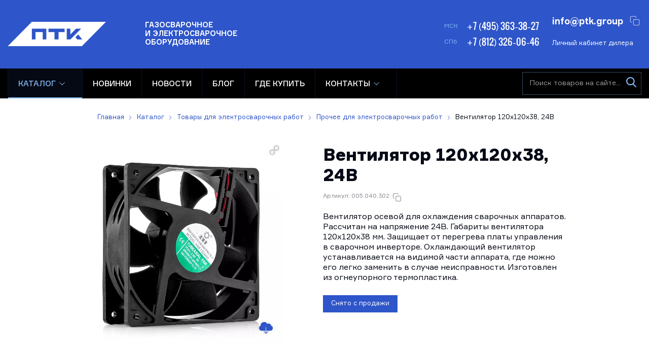

--- FILE ---
content_type: text/html; charset=UTF-8
request_url: https://ptk-svarka.ru/product/ventilyator-120h120h38-24v
body_size: 24967
content:
<!DOCTYPE html>
<html lang="ru-RU">
<head>
    <meta charset="utf-8">
	<title>Вентилятор 120х120х38, 24В: снят с производства ПТК 005.040.302</title>
	<meta property="og:title" content="Вентилятор 120х120х38, 24В: снят с производства ПТК 005.040.302">
	<meta name="description" content="Вентилятор 120х120х38, 24В от официального производителя ПТК: описание и характеристики. Более 300 дилеров ☝ в России и ЕАЭС">
	<meta property="og:description" content="Вентилятор 120х120х38, 24В от официального производителя ПТК: описание и характеристики. Более 300 дилеров ☝ в России и ЕАЭС">
    <meta name="robots" content="index, follow, max-image-preview:large">
	<link rel="canonical" href="https://ptk-svarka.ru/product/ventilyator-120h120h38-24v">
    <meta name="publisher" content="Торговая группа ПТК">
    <meta name="author" content="Торговая группа ПТК">
	<meta property="og:type" content="website">
	<meta property="og:site_name" content="Торговая группа ПТК">
	<meta property="og:url" content="https://ptk-svarka.ru/product/ventilyator-120h120h38-24v">
	<meta property="og:locale" content="ru">
	<meta name="twitter:creator" content="@ptksvarka">
	<meta name="twitter:card" content="summary_large_image">
	<meta property="og:image" content="https://ptk-svarka.ru/storage/app/uploads/public/5d3/38b/237/thumb_2455_1200_630_0_0_crop.webp">
	<meta property="og:image:width" content="1200">
	<meta property="og:image:height" content="630">
    <meta name="turbo-visit-control" content="disable">
    <meta http-equiv="X-UA-Compatible" content="IE=edge">
    <meta name="viewport" content="width=device-width, initial-scale=1.0">
    <link rel="apple-touch-icon" sizes="180x180" href="/apple-touch-icon.png">
    <link rel="icon" type="image/png" sizes="32x32" href="/favicon-32x32.png">
    <link rel="icon" type="image/png" sizes="16x16" href="/favicon-16x16.png">
    <link rel="icon" type="image/svg+xml" sizes="120x120" href="/favicon.svg">
    <link rel="manifest" href="/site.webmanifest">
    <link rel="mask-icon" href="/safari-pinned-tab.svg" color="#5bbad5">
    <meta name="msapplication-TileColor" content="#ffffff">
    <meta name="theme-color" content="#2e55c9">
    <link rel="preconnect" href="https://mc.yandex.ru" crossorigin>
    <link rel="preconnect" href="https://yandex.ru">
    <link rel="preconnect" href="https://metrika.yandex.ru">
    <link rel="preconnect" href="https://yastatic.net">
    <link rel="preconnect" href="https://stat.ptk-svarka.ru">
    <link rel="preconnect" href="https://fonts.googleapis.com">
    <link rel="preconnect" href="https://fonts.gstatic.com" crossorigin>
    <link rel="preload" href="/themes/ptk/assets/fonts/ptk-font-light.woff2" as="font" type="font/woff2" crossorigin="anonymous">
    <link rel="preload" href="/themes/ptk/assets/fonts/oswald-600-normal.woff2" as="font" type="font/woff2" crossorigin="anonymous">
    <link rel="preload" href="/themes/ptk/assets/fonts/ptk-font-bold.woff2" as="font" type="font/woff2" crossorigin="anonymous">
    <link rel="preload" href="/themes/ptk/assets/fonts/ptk-font-medium.woff2" as="font" type="font/woff2" crossorigin="anonymous">
    <link rel="preload" href="/themes/ptk/assets/fonts/ptk-font.woff2" as="font" type="font/woff2" crossorigin="anonymous">
    <link rel="preload" href="/themes/ptk/assets/fonts/ptk-font-black.woff2" as="font" type="font/woff2" crossorigin="anonymous">
    <link rel="preload" href="/themes/ptk/assets/fonts/harvey.woff2" as="font" type="font/woff2" crossorigin="anonymous">
    <link rel="preload" href="https://ptk-svarka.ru/combine/a9b19dd350444e00eb06d1cdff0e2b15-1768387398" as="style">
    <meta name="google-site-verification" content="nP6qK-jNVebK1OOE7PblxX-tZyYxChiRYpjrKBIhtsQ">	<link href="https://ptk-svarka.ru/combine/a9b19dd350444e00eb06d1cdff0e2b15-1768387398" rel="stylesheet">
			<script>
		/*! modernizr 3.6.0 (Custom Build) | MIT *
		* https://modernizr.com/download/?-flexbox-flexboxlegacy-flexboxtweener-hiddenscroll-overflowscrolling-svg-svgasimg-setclasses !*/
		!function(e,n,t){function r(e,n){return typeof e===n}function o(){var e,n,t,o,i,s,l;for(var a in x)if(x.hasOwnProperty(a)){if(e=[],n=x[a],n.name&&(e.push(n.name.toLowerCase()),n.options&&n.options.aliases&&n.options.aliases.length))for(t=0;t<n.options.aliases.length;t++)e.push(n.options.aliases[t].toLowerCase());for(o=r(n.fn,"function")?n.fn():n.fn,i=0;i<e.length;i++)s=e[i],l=s.split("."),1===l.length?Modernizr[l[0]]=o:(!Modernizr[l[0]]||Modernizr[l[0]]instanceof Boolean||(Modernizr[l[0]]=new Boolean(Modernizr[l[0]])),Modernizr[l[0]][l[1]]=o),_.push((o?"":"no-")+l.join("-"))}}function i(e){var n=b.className,t=Modernizr._config.classPrefix||"";if(T&&(n=n.baseVal),Modernizr._config.enableJSClass){var r=new RegExp("(^|\\s)"+t+"no-js(\\s|$)");n=n.replace(r,"$1"+t+"js$2")}Modernizr._config.enableClasses&&(n+=" "+t+e.join(" "+t),T?b.className.baseVal=n:b.className=n)}function s(e,n){if("object"==typeof e)for(var t in e)S(e,t)&&s(t,e[t]);else{e=e.toLowerCase();var r=e.split("."),o=Modernizr[r[0]];if(2==r.length&&(o=o[r[1]]),"undefined"!=typeof o)return Modernizr;n="function"==typeof n?n():n,1==r.length?Modernizr[r[0]]=n:(!Modernizr[r[0]]||Modernizr[r[0]]instanceof Boolean||(Modernizr[r[0]]=new Boolean(Modernizr[r[0]])),Modernizr[r[0]][r[1]]=n),i([(n&&0!=n?"":"no-")+r.join("-")]),Modernizr._trigger(e,n)}return Modernizr}function l(e,n){return!!~(""+e).indexOf(n)}function a(){return"function"!=typeof n.createElement?n.createElement(arguments[0]):T?n.createElementNS.call(n,"http://www.w3.org/2000/svg",arguments[0]):n.createElement.apply(n,arguments)}function f(e){return e.replace(/([a-z])-([a-z])/g,function(e,n,t){return n+t.toUpperCase()}).replace(/^-/,"")}function u(e,n){return function(){return e.apply(n,arguments)}}function c(e,n,t){var o;for(var i in e)if(e[i]in n)return t===!1?e[i]:(o=n[e[i]],r(o,"function")?u(o,t||n):o);return!1}function d(e){return e.replace(/([A-Z])/g,function(e,n){return"-"+n.toLowerCase()}).replace(/^ms-/,"-ms-")}function p(n,t,r){var o;if("getComputedStyle"in e){o=getComputedStyle.call(e,n,t);var i=e.console;if(null!==o)r&&(o=o.getPropertyValue(r));else if(i){var s=i.error?"error":"log";i[s].call(i,"getComputedStyle returning null, its possible modernizr test results are inaccurate")}}else o=!t&&n.currentStyle&&n.currentStyle[r];return o}function h(){var e=n.body;return e||(e=a(T?"svg":"body"),e.fake=!0),e}function g(e,t,r,o){var i,s,l,f,u="modernizr",c=a("div"),d=h();if(parseInt(r,10))for(;r--;)l=a("div"),l.id=o?o[r]:u+(r+1),c.appendChild(l);return i=a("style"),i.type="text/css",i.id="s"+u,(d.fake?d:c).appendChild(i),d.appendChild(c),i.styleSheet?i.styleSheet.cssText=e:i.appendChild(n.createTextNode(e)),c.id=u,d.fake&&(d.style.background="",d.style.overflow="hidden",f=b.style.overflow,b.style.overflow="hidden",b.appendChild(d)),s=t(c,e),d.fake?(d.parentNode.removeChild(d),b.style.overflow=f,b.offsetHeight):c.parentNode.removeChild(c),!!s}function m(n,r){var o=n.length;if("CSS"in e&&"supports"in e.CSS){for(;o--;)if(e.CSS.supports(d(n[o]),r))return!0;return!1}if("CSSSupportsRule"in e){for(var i=[];o--;)i.push("("+d(n[o])+":"+r+")");return i=i.join(" or "),g("@supports ("+i+") { #modernizr { position: absolute; } }",function(e){return"absolute"==p(e,null,"position")})}return t}function v(e,n,o,i){function s(){c&&(delete j.style,delete j.modElem)}if(i=r(i,"undefined")?!1:i,!r(o,"undefined")){var u=m(e,o);if(!r(u,"undefined"))return u}for(var c,d,p,h,g,v=["modernizr","tspan","samp"];!j.style&&v.length;)c=!0,j.modElem=a(v.shift()),j.style=j.modElem.style;for(p=e.length,d=0;p>d;d++)if(h=e[d],g=j.style[h],l(h,"-")&&(h=f(h)),j.style[h]!==t){if(i||r(o,"undefined"))return s(),"pfx"==n?h:!0;try{j.style[h]=o}catch(y){}if(j.style[h]!=g)return s(),"pfx"==n?h:!0}return s(),!1}function y(e,n,t,o,i){var s=e.charAt(0).toUpperCase()+e.slice(1),l=(e+" "+E.join(s+" ")+s).split(" ");return r(n,"string")||r(n,"undefined")?v(l,n,o,i):(l=(e+" "+z.join(s+" ")+s).split(" "),c(l,n,t))}function w(e,n,r){return y(e,t,t,n,r)}var _=[],x=[],C={_version:"3.6.0",_config:{classPrefix:"",enableClasses:!0,enableJSClass:!0,usePrefixes:!0},_q:[],on:function(e,n){var t=this;setTimeout(function(){n(t[e])},0)},addTest:function(e,n,t){x.push({name:e,fn:n,options:t})},addAsyncTest:function(e){x.push({name:null,fn:e})}},Modernizr=function(){};Modernizr.prototype=C,Modernizr=new Modernizr,Modernizr.addTest("svg",!!n.createElementNS&&!!n.createElementNS("http://www.w3.org/2000/svg","svg").createSVGRect);var S,b=n.documentElement,T="svg"===b.nodeName.toLowerCase();!function(){var e={}.hasOwnProperty;S=r(e,"undefined")||r(e.call,"undefined")?function(e,n){return n in e&&r(e.constructor.prototype[n],"undefined")}:function(n,t){return e.call(n,t)}}(),C._l={},C.on=function(e,n){this._l[e]||(this._l[e]=[]),this._l[e].push(n),Modernizr.hasOwnProperty(e)&&setTimeout(function(){Modernizr._trigger(e,Modernizr[e])},0)},C._trigger=function(e,n){if(this._l[e]){var t=this._l[e];setTimeout(function(){var e,r;for(e=0;e<t.length;e++)(r=t[e])(n)},0),delete this._l[e]}},Modernizr._q.push(function(){C.addTest=s}),Modernizr.addTest("svgasimg",n.implementation.hasFeature("http://www.w3.org/TR/SVG11/feature#Image","1.1"));var P="Moz O ms Webkit",E=C._config.usePrefixes?P.split(" "):[];C._cssomPrefixes=E;var z=C._config.usePrefixes?P.toLowerCase().split(" "):[];C._domPrefixes=z;var N={elem:a("modernizr")};Modernizr._q.push(function(){delete N.elem});var j={style:N.elem.style};Modernizr._q.unshift(function(){delete j.style}),C.testAllProps=y,C.testAllProps=w,Modernizr.addTest("flexbox",w("flexBasis","1px",!0)),Modernizr.addTest("flexboxlegacy",w("boxDirection","reverse",!0)),Modernizr.addTest("flexboxtweener",w("flexAlign","end",!0)),Modernizr.addTest("overflowscrolling",w("overflowScrolling","touch",!0));var A=C.testStyles=g;Modernizr.addTest("hiddenscroll",function(){return A("#modernizr {width:100px;height:100px;overflow:scroll}",function(e){return e.offsetWidth===e.clientWidth})}),o(),i(_),delete C.addTest,delete C.addAsyncTest;for(var k=0;k<Modernizr._q.length;k++)Modernizr._q[k]();e.Modernizr=Modernizr}(window,document);
	</script>
		<script>
		if ('serviceWorker' in navigator) {
			navigator.serviceWorker.register('/pwabuilder-sw.js')
				.then(function (registration) {
					//console.log('Registration successful, scope is:', registration.scope);
				})
				.catch(function (error) {
					console.log('Service worker registration failed, error:', error);
				});
		}
	</script>
</head>
<body>
	<header class="b-header">
	<div class="wrapper">
		<a href="/" class="b-logo b-header__logo">
			<img src="https://ptk-svarka.ru/themes/ptk/assets/images/logo-white.svg"
                 alt="Электросварочное и Газосварочное оборудование ПТК" height="48" width="194" loading="eager"
                 decoding="async" fetchpriority="high">
			<span>
				Газосварочное <br>
				и электросварочное <br>
				оборудование
			</span>
		</a>
		<div class="b-header__panel">
			<div class="b-header__cell">
	<div class="b-header__phone-row">
		<span>МСК</span>
		<a href="tel:+74953633827" onclick="dataLayer.push({'event': 'event-to-ga', 'eventCategory' : 'action', 'eventAction' : 'moscowcall'});ym(50891279, 'reachGoal', 'MOSCOWCALL'); return true;">+7 (495) 363-38-27</a>
	</div>
	<div class="b-header__phone-row">
		<span>СПб</span>
		<a href="tel:+78123260646" onclick="dataLayer.push({'event': 'event-to-ga', 'eventCategory' : 'action', 'eventAction' : 'spbcall'});ym(50891279, 'reachGoal', 'SPBCALL'); return true;">+7 (812) 326-06-46</a>
	</div>
</div>
			<div class="b-header__cell b-header__flex is-mobile">
                <div class="b-header__login">
    <a href="#login-box" data-lightbox="inline" class="b-btn small blue" rel="nofollow">
        Личный кабинет дилера
    </a>
    </div>				<div class="b-header__email-row">
	<a href="mailto:info@ptk.group" class="is-email"  onclick="dataLayer.push({'event': 'event-to-ga', 'eventCategory' : 'action', 'eventAction' : 'footeremail'});ym(50891279, 'reachGoal', 'FOOTEREMAIL'); return true;">info@ptk.group</a>
</div>			</div>
		</div>
	</div>
</header>	<div class="b-navbar">
	<div class="wrapper">
				<a href="#" data-mobile-menu="link" class="b-mainmenu__link" title="Скрыть/показать меню">
			<span class="caret"><i></i></span>
			<span class="text">Меню</span>
		</a>
		<nav class="b-mainmenu">
			<ul class="menu" itemscope itemtype="https://schema.org/SiteNavigationElement">
												<li class="is-parent is-megamenu active">
					<a href="https://ptk-svarka.ru/catalog" itemprop="url">
						Каталог
					</a>
										<span class="is-caret" aria-hidden="true"></span>

					<div class="b-mainmenu__drop">
						<ul>
																						<li class="is-parent ">
									<a href="https://ptk-svarka.ru/catalog/svarochnye-invertory" title="Сварочные инверторы" itemprop="url"><span itemprop="name">Сварочные инверторы</span></a>
																			<span class="is-caret" aria-hidden="true"></span>
										<div class="b-mainmenu__drop">
																							<div class="b-mainmenu__cell">
													<a href="https://ptk-svarka.ru/catalog/apparaty-ruchnoy-dugovoy-svarki-mma" title="Ручная дуговая сварка MMA" itemprop="url">
														<span class="is-link" itemprop="name">Ручная дуговая сварка MMA</span>
														<!--noindex-->
														<span class="is-text" data-nosnippet>Сварочное оборудование для ручной дуговой сварки штучными электродами с покрытием</span>
														<!--/noindex-->
													</a>
																										<div class="b-mainmenu__cell__subcats">
																												<a href="https://ptk-svarka.ru/catalog/apparaty-ruchnoy-dugovoy-svarki-mma/master-ptk" itemprop="url"><span itemprop="name">Мастер</span></a>
																												<a href="https://ptk-svarka.ru/catalog/apparaty-ruchnoy-dugovoy-svarki-mma/rilon-ptk" itemprop="url"><span itemprop="name">Rilon</span></a>
																												<a href="https://ptk-svarka.ru/catalog/apparaty-ruchnoy-dugovoy-svarki-mma/mma-180" itemprop="url"><span itemprop="name">MMA 180</span></a>
																												<a href="https://ptk-svarka.ru/catalog/apparaty-ruchnoy-dugovoy-svarki-mma/mma-200" itemprop="url"><span itemprop="name">MMA 200</span></a>
																												<a href="https://ptk-svarka.ru/catalog/apparaty-ruchnoy-dugovoy-svarki-mma/arc-200" itemprop="url"><span itemprop="name">ARC 200</span></a>
																												<a href="https://ptk-svarka.ru/catalog/apparaty-ruchnoy-dugovoy-svarki-mma/arc-250" itemprop="url"><span itemprop="name">ARC 250</span></a>
																												<a href="https://ptk-svarka.ru/catalog/apparaty-ruchnoy-dugovoy-svarki-mma/mma-315" itemprop="url"><span itemprop="name">MMA 315</span></a>
																												<a href="https://ptk-svarka.ru/catalog/apparaty-ruchnoy-dugovoy-svarki-mma/mma-400" itemprop="url"><span itemprop="name">MMA 400</span></a>
																												<a href="https://ptk-svarka.ru/catalog/apparaty-ruchnoy-dugovoy-svarki-mma/profi-arc" itemprop="url"><span itemprop="name">ПРОФИ ARC</span></a>
																												<a href="https://ptk-svarka.ru/catalog/apparaty-ruchnoy-dugovoy-svarki-mma/master-250" itemprop="url"><span itemprop="name">МАСТЕР 250</span></a>
																											</div>
																									</div>
																							<div class="b-mainmenu__cell">
													<a href="https://ptk-svarka.ru/catalog/svarochnye-poluavtomaty" title="Полуавтоматическая сварка MIG/MAG" itemprop="url">
														<span class="is-link" itemprop="name">Полуавтоматическая сварка MIG/MAG</span>
														<!--noindex-->
														<span class="is-text" data-nosnippet>Сварочные аппараты для сварки металлов проволокой в среде защитных газов</span>
														<!--/noindex-->
													</a>
																										<div class="b-mainmenu__cell__subcats">
																												<a href="https://ptk-svarka.ru/catalog/svarochnye-poluavtomaty/mig-master" itemprop="url"><span itemprop="name">Мастер</span></a>
																												<a href="https://ptk-svarka.ru/catalog/svarochnye-poluavtomaty/mig-rilon" itemprop="url"><span itemprop="name">Rilon</span></a>
																												<a href="https://ptk-svarka.ru/catalog/svarochnye-poluavtomaty/mig-profi" itemprop="url"><span itemprop="name">Профи</span></a>
																												<a href="https://ptk-svarka.ru/catalog/svarochnye-poluavtomaty/mig-180" itemprop="url"><span itemprop="name">MIG 180</span></a>
																												<a href="https://ptk-svarka.ru/catalog/svarochnye-poluavtomaty/mig-200" itemprop="url"><span itemprop="name">MIG 200</span></a>
																												<a href="https://ptk-svarka.ru/catalog/svarochnye-poluavtomaty/mig-250" itemprop="url"><span itemprop="name">MIG 250</span></a>
																												<a href="https://ptk-svarka.ru/catalog/svarochnye-poluavtomaty/mig-300" itemprop="url"><span itemprop="name">MIG 300</span></a>
																												<a href="https://ptk-svarka.ru/catalog/svarochnye-poluavtomaty/mig-350" itemprop="url"><span itemprop="name">MIG 350</span></a>
																												<a href="https://ptk-svarka.ru/catalog/svarochnye-poluavtomaty/mig-500" itemprop="url"><span itemprop="name">MIG 500</span></a>
																												<a href="https://ptk-svarka.ru/catalog/svarochnye-poluavtomaty/mig-mma" itemprop="url"><span itemprop="name">MIG/MMA</span></a>
																												<a href="https://ptk-svarka.ru/catalog/svarochnye-poluavtomaty/mig-tig-mma" itemprop="url"><span itemprop="name">MIG/TIG/MMA</span></a>
																												<a href="https://ptk-svarka.ru/catalog/svarochnye-poluavtomaty/220-volt-2" itemprop="url"><span itemprop="name">220 вольт</span></a>
																												<a href="https://ptk-svarka.ru/catalog/svarochnye-poluavtomaty/380-volt-2" itemprop="url"><span itemprop="name">380 вольт</span></a>
																												<a href="https://ptk-svarka.ru/catalog/svarochnye-poluavtomaty/bez-gaza" itemprop="url"><span itemprop="name">Без газа</span></a>
																												<a href="https://ptk-svarka.ru/catalog/svarochnye-poluavtomaty/impulsnye-2" itemprop="url"><span itemprop="name">Импульсные</span></a>
																												<a href="https://ptk-svarka.ru/catalog/svarochnye-poluavtomaty/sinergeticheskie" itemprop="url"><span itemprop="name">Синергетические</span></a>
																												<a href="https://ptk-svarka.ru/catalog/svarochnye-poluavtomaty/dlya-doma-2" itemprop="url"><span itemprop="name">Для дома</span></a>
																												<a href="https://ptk-svarka.ru/catalog/svarochnye-poluavtomaty/dlya-alyuminiya-2" itemprop="url"><span itemprop="name">Для алюминия</span></a>
																												<a href="https://ptk-svarka.ru/catalog/svarochnye-poluavtomaty/promyshlennye" itemprop="url"><span itemprop="name">Промышленные</span></a>
																												<a href="https://ptk-svarka.ru/catalog/svarochnye-poluavtomaty/poluavtomaty-hanker" itemprop="url"><span itemprop="name">HANKER</span></a>
																											</div>
																									</div>
																							<div class="b-mainmenu__cell">
													<a href="https://ptk-svarka.ru/catalog/apparaty-argonodugovoy-svarki-tig" title="Аргонодуговая (аргонная) сварка TIG" itemprop="url">
														<span class="is-link" itemprop="name">Аргонодуговая (аргонная) сварка TIG</span>
														<!--noindex-->
														<span class="is-text" data-nosnippet>Аппараты аргонодуговой сварки металлов неплавящимся вольфрамовым электродом</span>
														<!--/noindex-->
													</a>
																										<div class="b-mainmenu__cell__subcats">
																												<a href="https://ptk-svarka.ru/catalog/apparaty-argonodugovoy-svarki-tig/tig-200" itemprop="url"><span itemprop="name">TIG 200</span></a>
																												<a href="https://ptk-svarka.ru/catalog/apparaty-argonodugovoy-svarki-tig/tig-315" itemprop="url"><span itemprop="name">TIG 315</span></a>
																												<a href="https://ptk-svarka.ru/catalog/apparaty-argonodugovoy-svarki-tig/220v" itemprop="url"><span itemprop="name">220 вольт</span></a>
																												<a href="https://ptk-svarka.ru/catalog/apparaty-argonodugovoy-svarki-tig/ac-dc" itemprop="url"><span itemprop="name">AC/DC</span></a>
																												<a href="https://ptk-svarka.ru/catalog/apparaty-argonodugovoy-svarki-tig/postoyannyj-tok" itemprop="url"><span itemprop="name">DC</span></a>
																												<a href="https://ptk-svarka.ru/catalog/apparaty-argonodugovoy-svarki-tig/impulsnye" itemprop="url"><span itemprop="name">Импульсные</span></a>
																												<a href="https://ptk-svarka.ru/catalog/apparaty-argonodugovoy-svarki-tig/master" itemprop="url"><span itemprop="name">Мастер</span></a>
																												<a href="https://ptk-svarka.ru/catalog/apparaty-argonodugovoy-svarki-tig/dlya-alyuminiya-3" itemprop="url"><span itemprop="name">Для алюминия</span></a>
																												<a href="https://ptk-svarka.ru/catalog/apparaty-argonodugovoy-svarki-tig/hanker-tig" itemprop="url"><span itemprop="name">HANKER TIG</span></a>
																											</div>
																									</div>
																							<div class="b-mainmenu__cell">
													<a href="https://ptk-svarka.ru/catalog/apparaty-svarki-pod-flyusom-saw" title="Сварка под флюсом SAW" itemprop="url">
														<span class="is-link" itemprop="name">Сварка под флюсом SAW</span>
														<!--noindex-->
														<span class="is-text" data-nosnippet>Оборудование для автоматической сварки под флюсом</span>
														<!--/noindex-->
													</a>
																									</div>
																					</div>
																	</li>
																													<li class="">
									<a href="https://ptk-svarka.ru/catalog/apparaty-plazmennoi-rezki-cut" title="Плазменная резка CUT" itemprop="url"><span itemprop="name">Плазменная резка CUT</span></a>
																	</li>
																													<li class="is-parent ">
									<a href="https://ptk-svarka.ru/catalog/lazernaya-svarka-rezka-i-ochistka" title="Лазерная сварка, резка и очистка" itemprop="url"><span itemprop="name">Лазерная сварка, резка и очистка</span></a>
																			<span class="is-caret" aria-hidden="true"></span>
										<div class="b-mainmenu__drop">
																							<div class="b-mainmenu__cell">
													<a href="https://ptk-svarka.ru/catalog/apparaty-lazernoj-svarki" title="Аппараты лазерной сварки" itemprop="url">
														<span class="is-link" itemprop="name">Аппараты лазерной сварки</span>
														<!--noindex-->
														<span class="is-text" data-nosnippet>Аппараты лазерной сварки, резки и очистки металлов</span>
														<!--/noindex-->
													</a>
																									</div>
																							<div class="b-mainmenu__cell">
													<a href="https://ptk-svarka.ru/catalog/pistolet-lazernoj-svarki" title="Пистолеты лазерной сварки" itemprop="url">
														<span class="is-link" itemprop="name">Пистолеты лазерной сварки</span>
														<!--noindex-->
														<span class="is-text" data-nosnippet>Пистолеты для лазерной сварки – это многофункциональная лазерная головка для сварки, резки и очистки металла</span>
														<!--/noindex-->
													</a>
																									</div>
																							<div class="b-mainmenu__cell">
													<a href="https://ptk-svarka.ru/catalog/sopla-dlya-lazernoj-svarki-i-rezki" title="Сопла для лазерной сварки" itemprop="url">
														<span class="is-link" itemprop="name">Сопла для лазерной сварки</span>
														<!--noindex-->
														<span class="is-text" data-nosnippet>Сопла AS, BS, CS, ES, FS, C для лазерной сварки и резки металлов</span>
														<!--/noindex-->
													</a>
																										<div class="b-mainmenu__cell__subcats">
																												<a href="https://ptk-svarka.ru/catalog/sopla-dlya-lazernoj-svarki-i-rezki/dlya-rezki" itemprop="url"><span itemprop="name">Для резки</span></a>
																											</div>
																									</div>
																							<div class="b-mainmenu__cell">
													<a href="https://ptk-svarka.ru/catalog/linzy" title="Линзы" itemprop="url">
														<span class="is-link" itemprop="name">Линзы</span>
														<!--noindex-->
														<span class="is-text" data-nosnippet>Фокусирующие, коллиматорные, отражающие и защитные линзы для лазерного аппарата</span>
														<!--/noindex-->
													</a>
																										<div class="b-mainmenu__cell__subcats">
																												<a href="https://ptk-svarka.ru/catalog/linzy/zashchitnye-linzy-dlya-lazernoj-svarki" itemprop="url"><span itemprop="name">Защитные</span></a>
																												<a href="https://ptk-svarka.ru/catalog/linzy/fokusnye-linzy-dlya-lazernoj-svarki" itemprop="url"><span itemprop="name">Фокусные</span></a>
																												<a href="https://ptk-svarka.ru/catalog/linzy/kollimatornye-linzy-dlya-lazernoj-svarki" itemprop="url"><span itemprop="name">Коллиматорные</span></a>
																											</div>
																									</div>
																							<div class="b-mainmenu__cell">
													<a href="https://ptk-svarka.ru/catalog/svarochnye-nakonechniki-laser-sup" title="Сварочные наконечники SUP" itemprop="url">
														<span class="is-link" itemprop="name">Сварочные наконечники SUP</span>
														<!--noindex-->
														<span class="is-text" data-nosnippet>Сварочные наконечники для подачи проволоки для лазерного пистолета</span>
														<!--/noindex-->
													</a>
																									</div>
																							<div class="b-mainmenu__cell">
													<a href="https://ptk-svarka.ru/catalog/roliki-podayushchego-mehanizma-dlya-lazernogo-apparata" title="Ролики подающего механизма для лазерного аппарата" itemprop="url">
														<span class="is-link" itemprop="name">Ролики подающего механизма для лазерного аппарата</span>
														<!--noindex-->
														<span class="is-text" data-nosnippet>Ролики подающего механизма для стальной и алюминиевой проволоки</span>
														<!--/noindex-->
													</a>
																									</div>
																							<div class="b-mainmenu__cell">
													<a href="https://ptk-svarka.ru/catalog/kanaly-napravlyayushchie-dlya-lazernogo-apparata" title="Каналы направляющие для лазерного аппарата" itemprop="url">
														<span class="is-link" itemprop="name">Каналы направляющие для лазерного аппарата</span>
														<!--noindex-->
														<span class="is-text" data-nosnippet>Стальные и тефлоновые направляющие каналы для лазерного оборудования</span>
														<!--/noindex-->
													</a>
																									</div>
																							<div class="b-mainmenu__cell">
													<a href="https://ptk-svarka.ru/catalog/kolca-i-uplotniteli" title="Уплотнительные кольца для лазерной сварки" itemprop="url">
														<span class="is-link" itemprop="name">Уплотнительные кольца для лазерной сварки</span>
														<!--noindex-->
														<span class="is-text" data-nosnippet>Специальные уплотнители и кольца для герметизации и термоизоляции линз</span>
														<!--/noindex-->
													</a>
																									</div>
																							<div class="b-mainmenu__cell">
													<a href="https://ptk-svarka.ru/catalog/ochki-zashchitnye-ot-lazernogo-izlucheniya" title="Очки защитные от лазерного излучения" itemprop="url">
														<span class="is-link" itemprop="name">Очки защитные от лазерного излучения</span>
														<!--noindex-->
														<span class="is-text" data-nosnippet>Очки для защиты от лазерного излучения</span>
														<!--/noindex-->
													</a>
																									</div>
																							<div class="b-mainmenu__cell">
													<a href="https://ptk-svarka.ru/catalog/prochee-dlya-lazernogo-oborudovaniya" title="Прочее для лазерного оборудования" itemprop="url">
														<span class="is-link" itemprop="name">Прочее для лазерного оборудования</span>
														<!--noindex-->
														<span class="is-text" data-nosnippet>Держатель направляющего канала, сварочного наконечника, линз и калибровочные трубки для аппаратов лазерной сварки</span>
														<!--/noindex-->
													</a>
																									</div>
																					</div>
																	</li>
																													<li class="is-parent ">
									<a href="https://ptk-svarka.ru/catalog/gazoreguliruyushchee-oborudovanie" title="Редукторы и регуляторы" itemprop="url"><span itemprop="name">Редукторы и регуляторы</span></a>
																			<span class="is-caret" aria-hidden="true"></span>
										<div class="b-mainmenu__drop">
																							<div class="b-mainmenu__cell">
													<a href="https://ptk-svarka.ru/catalog/reduktory" title="Редукторы" itemprop="url">
														<span class="is-link" itemprop="name">Редукторы</span>
														<!--noindex-->
														<span class="is-text" data-nosnippet>Приборы для понижения давления газа или смеси на выходе из баллона до необходимого рабочего давления</span>
														<!--/noindex-->
													</a>
																										<div class="b-mainmenu__cell__subcats">
																												<a href="https://ptk-svarka.ru/catalog/reduktory/azotnye" itemprop="url"><span itemprop="name">Азотные</span></a>
																												<a href="https://ptk-svarka.ru/catalog/reduktory/acetilenovye-2" itemprop="url"><span itemprop="name">Ацетиленовые</span></a>
																												<a href="https://ptk-svarka.ru/catalog/reduktory/kislorodnye" itemprop="url"><span itemprop="name">Кислородные</span></a>
																												<a href="https://ptk-svarka.ru/catalog/reduktory/propanovye-2" itemprop="url"><span itemprop="name">Пропановые</span></a>
																												<a href="https://ptk-svarka.ru/catalog/reduktory/uglekislotnye" itemprop="url"><span itemprop="name">Углекислотные</span></a>
																												<a href="https://ptk-svarka.ru/catalog/reduktory/gelievye" itemprop="url"><span itemprop="name">Гелиевые</span></a>
																											</div>
																									</div>
																							<div class="b-mainmenu__cell">
													<a href="https://ptk-svarka.ru/catalog/regulyatory-raskhoda-gaza" title="Регуляторы расхода газа" itemprop="url">
														<span class="is-link" itemprop="name">Регуляторы расхода газа</span>
														<!--noindex-->
														<span class="is-text" data-nosnippet>Приборы для автоматического поддержания постоянного рабочего давления</span>
														<!--/noindex-->
													</a>
																										<div class="b-mainmenu__cell__subcats">
																												<a href="https://ptk-svarka.ru/catalog/regulyatory-raskhoda-gaza/argonovye" itemprop="url"><span itemprop="name">Аргоновые</span></a>
																												<a href="https://ptk-svarka.ru/catalog/regulyatory-raskhoda-gaza/u30" itemprop="url"><span itemprop="name">У-30/АР-40</span></a>
																												<a href="https://ptk-svarka.ru/catalog/regulyatory-raskhoda-gaza/s-rotametrom" itemprop="url"><span itemprop="name">С ротаметром</span></a>
																												<a href="https://ptk-svarka.ru/catalog/regulyatory-raskhoda-gaza/s-dvumya-rotametrami" itemprop="url"><span itemprop="name">С двумя ротаметрами</span></a>
																												<a href="https://ptk-svarka.ru/catalog/regulyatory-raskhoda-gaza/s-podogrevatelem" itemprop="url"><span itemprop="name">С подогревателем</span></a>
																												<a href="https://ptk-svarka.ru/catalog/regulyatory-raskhoda-gaza/s-ekonomajzerom" itemprop="url"><span itemprop="name">С экономайзером</span></a>
																											</div>
																									</div>
																							<div class="b-mainmenu__cell">
													<a href="https://ptk-svarka.ru/catalog/smesiteli-gazov-rotametry-optimizatory" title="Смесители газов, ротаметры, оптимизаторы" itemprop="url">
														<span class="is-link" itemprop="name">Смесители газов, ротаметры, оптимизаторы</span>
														<!--noindex-->
														<span class="is-text" data-nosnippet>Приборы для подсчёта расхода газа, контроля изменения давления и оптимизации расхода</span>
														<!--/noindex-->
													</a>
																										<div class="b-mainmenu__cell__subcats">
																												<a href="https://ptk-svarka.ru/catalog/smesiteli-gazov-rotametry-optimizatory/rotametry" itemprop="url"><span itemprop="name">Ротаметры</span></a>
																												<a href="https://ptk-svarka.ru/catalog/smesiteli-gazov-rotametry-optimizatory/smesiteli" itemprop="url"><span itemprop="name">Смесители</span></a>
																												<a href="https://ptk-svarka.ru/catalog/smesiteli-gazov-rotametry-optimizatory/kolby" itemprop="url"><span itemprop="name">Колбы</span></a>
																											</div>
																									</div>
																					</div>
																	</li>
																													<li class="is-parent ">
									<a href="https://ptk-svarka.ru/catalog/rezaki-gazovye" title="Резаки газовые" itemprop="url"><span itemprop="name">Резаки газовые</span></a>
																			<span class="is-caret" aria-hidden="true"></span>
										<div class="b-mainmenu__drop">
																							<div class="b-mainmenu__cell">
													<a href="https://ptk-svarka.ru/catalog/rezaki-inzhektornye" title="Резаки инжекторные" itemprop="url">
														<span class="is-link" itemprop="name">Резаки инжекторные</span>
														<!--noindex-->
														<span class="is-text" data-nosnippet>Газовый резак, где смешение кислорода и горючего газа происходит через инжектор в камере смешения</span>
														<!--/noindex-->
													</a>
																										<div class="b-mainmenu__cell__subcats">
																												<a href="https://ptk-svarka.ru/catalog/rezaki-inzhektornye/acetilenovye-4" itemprop="url"><span itemprop="name">Ацетиленовые</span></a>
																												<a href="https://ptk-svarka.ru/catalog/rezaki-inzhektornye/rezaki-propanovye" itemprop="url"><span itemprop="name">Пропановые</span></a>
																												<a href="https://ptk-svarka.ru/catalog/rezaki-inzhektornye/udlinennye" itemprop="url"><span itemprop="name">Удлиненные</span></a>
																											</div>
																									</div>
																							<div class="b-mainmenu__cell">
													<a href="https://ptk-svarka.ru/catalog/rezaki-3-h-trubnye-vnutrigolovochnogo-smesheniya" title="Резаки 3-х трубные внутриголовочного смешения" itemprop="url">
														<span class="is-link" itemprop="name">Резаки 3-х трубные внутриголовочного смешения</span>
														<!--noindex-->
														<span class="is-text" data-nosnippet>Газовый резак, где смешение газов происходит внутри головки резака</span>
														<!--/noindex-->
													</a>
																									</div>
																							<div class="b-mainmenu__cell">
													<a href="https://ptk-svarka.ru/catalog/rezaki-3-h-trubnye-vnutrisoplovogo-smesheniya" title="Резаки 3-х трубные внутрисоплового смешения" itemprop="url">
														<span class="is-link" itemprop="name">Резаки 3-х трубные внутрисоплового смешения</span>
														<!--noindex-->
														<span class="is-text" data-nosnippet>Газовый резак, где смешение газов происходит внутри газосмесительного мундштука</span>
														<!--/noindex-->
													</a>
																										<div class="b-mainmenu__cell__subcats">
																												<a href="https://ptk-svarka.ru/catalog/rezaki-3-h-trubnye-vnutrisoplovogo-smesheniya/udlinennye-2" itemprop="url"><span itemprop="name">Удлиненные</span></a>
																											</div>
																									</div>
																							<div class="b-mainmenu__cell">
													<a href="https://ptk-svarka.ru/catalog/rezaki-inzhektornye-3-h-trubnye-vnutrigolovochnogo-smesheniya" title="Резаки инжекторные 3-х трубные внутриголовочного смешения" itemprop="url">
														<span class="is-link" itemprop="name">Резаки инжекторные 3-х трубные внутриголовочного смешения</span>
														<!--noindex-->
														<span class="is-text" data-nosnippet>Универсальные газовые резаки тип Харрис для реза металла толщиной до 300 мм</span>
														<!--/noindex-->
													</a>
																									</div>
																							<div class="b-mainmenu__cell">
													<a href="https://ptk-svarka.ru/catalog/rezaki-zhidkotoplivnye" title="Резаки жидкотопливные" itemprop="url">
														<span class="is-link" itemprop="name">Резаки жидкотопливные</span>
														<!--noindex-->
														<span class="is-text" data-nosnippet>Резаки, где в качестве горючего газа используется керосин, бензин или дизельное топливо</span>
														<!--/noindex-->
													</a>
																									</div>
																							<div class="b-mainmenu__cell">
													<a href="https://ptk-svarka.ru/catalog/rezaki-metallurgicheskie" title="Резаки металлургические" itemprop="url">
														<span class="is-link" itemprop="name">Резаки металлургические</span>
														<!--noindex-->
														<span class="is-text" data-nosnippet>Резаки газокислородные инжекторные для ручной разделительной резки повышенной мощности для реза металла толщиной до 500 мм</span>
														<!--/noindex-->
													</a>
																									</div>
																							<div class="b-mainmenu__cell">
													<a href="https://ptk-svarka.ru/catalog/mundshtuki-k-rezakam" title="Мундштуки к резакам" itemprop="url">
														<span class="is-link" itemprop="name">Мундштуки к резакам</span>
														<!--noindex-->
														<span class="is-text" data-nosnippet>Мундштуки для правильного смешения газов и формирования струи пламени</span>
														<!--/noindex-->
													</a>
																										<div class="b-mainmenu__cell__subcats">
																												<a href="https://ptk-svarka.ru/catalog/mundshtuki-k-rezakam/propanovye-5" itemprop="url"><span itemprop="name">Пропановые</span></a>
																												<a href="https://ptk-svarka.ru/catalog/mundshtuki-k-rezakam/vnutrennie" itemprop="url"><span itemprop="name">Внутренние</span></a>
																												<a href="https://ptk-svarka.ru/catalog/mundshtuki-k-rezakam/naruzhnye" itemprop="url"><span itemprop="name">Наружные</span></a>
																											</div>
																									</div>
																							<div class="b-mainmenu__cell">
													<a href="https://ptk-svarka.ru/catalog/gajki-krepleniya-mundshtukov" title="Гайки крепления мундштуков" itemprop="url">
														<span class="is-link" itemprop="name">Гайки крепления мундштуков</span>
														<!--noindex-->
														<span class="is-text" data-nosnippet>Накидные гайки для крепления мундштуков к резакам</span>
														<!--/noindex-->
													</a>
																									</div>
																							<div class="b-mainmenu__cell">
													<a href="https://ptk-svarka.ru/catalog/uzly-ventilej-i-remkomplekty" title="Узлы вентилей и ремкомплекты" itemprop="url">
														<span class="is-link" itemprop="name">Узлы вентилей и ремкомплекты</span>
														<!--noindex-->
														<span class="is-text" data-nosnippet>Узлы вентиля в сборе к резакам и ремкомплекты</span>
														<!--/noindex-->
													</a>
																									</div>
																							<div class="b-mainmenu__cell">
													<a href="https://ptk-svarka.ru/catalog/prochee-dlya-rezakov" title="Прочее для резаков" itemprop="url">
														<span class="is-link" itemprop="name">Прочее для резаков</span>
														<!--noindex-->
														<span class="is-text" data-nosnippet>Специальные комплектующие к газовым резакам – циркули для 3-х трубных резаков, наконечники к инжекторным резакам</span>
														<!--/noindex-->
													</a>
																									</div>
																					</div>
																	</li>
																													<li class="is-parent ">
									<a href="https://ptk-svarka.ru/catalog/gorelki-gazovye" title="Горелки газовые" itemprop="url"><span itemprop="name">Горелки газовые</span></a>
																			<span class="is-caret" aria-hidden="true"></span>
										<div class="b-mainmenu__drop">
																							<div class="b-mainmenu__cell">
													<a href="https://ptk-svarka.ru/catalog/gorelki-gazovozdushnye" title="Горелки газовоздушные" itemprop="url">
														<span class="is-link" itemprop="name">Горелки газовоздушные</span>
														<!--noindex-->
														<span class="is-text" data-nosnippet>Пропановые горелки для пайки и нагрева деталей</span>
														<!--/noindex-->
													</a>
																										<div class="b-mainmenu__cell__subcats">
																												<a href="https://ptk-svarka.ru/catalog/gorelki-gazovozdushnye/krovelnye" itemprop="url"><span itemprop="name">Кровельные</span></a>
																												<a href="https://ptk-svarka.ru/catalog/gorelki-gazovozdushnye/ventilnye-gazovozdushnye" itemprop="url"><span itemprop="name">Вентильные</span></a>
																												<a href="https://ptk-svarka.ru/catalog/gorelki-gazovozdushnye/rychazhnye-gazovozdushnye" itemprop="url"><span itemprop="name">Рычажные</span></a>
																											</div>
																									</div>
																							<div class="b-mainmenu__cell">
													<a href="https://ptk-svarka.ru/catalog/gorelki-gazosvarochnye" title="Горелки газосварочные" itemprop="url">
														<span class="is-link" itemprop="name">Горелки газосварочные</span>
														<!--noindex-->
														<span class="is-text" data-nosnippet>Ацетиленовые и пропановые сварочные горелки</span>
														<!--/noindex-->
													</a>
																										<div class="b-mainmenu__cell__subcats">
																												<a href="https://ptk-svarka.ru/catalog/gorelki-gazosvarochnye/acetilenovye" itemprop="url"><span itemprop="name">Ацетиленовые</span></a>
																												<a href="https://ptk-svarka.ru/catalog/gorelki-gazosvarochnye/propanovye" itemprop="url"><span itemprop="name">Пропановые</span></a>
																												<a href="https://ptk-svarka.ru/catalog/gorelki-gazosvarochnye/seriya-g2" itemprop="url"><span itemprop="name">Серия Г2</span></a>
																												<a href="https://ptk-svarka.ru/catalog/gorelki-gazosvarochnye/dlya-pajki" itemprop="url"><span itemprop="name">Для пайки</span></a>
																												<a href="https://ptk-svarka.ru/catalog/gorelki-gazosvarochnye/inzhektornye-gazovye" itemprop="url"><span itemprop="name">Инжекторные</span></a>
																												<a href="https://ptk-svarka.ru/catalog/gorelki-gazosvarochnye/dlya-nagreva" itemprop="url"><span itemprop="name">Для нагрева</span></a>
																											</div>
																									</div>
																							<div class="b-mainmenu__cell">
													<a href="https://ptk-svarka.ru/catalog/nakonechniki-k-gorelkam-gazosvarochnym" title="Наконечники к горелкам газосварочным" itemprop="url">
														<span class="is-link" itemprop="name">Наконечники к горелкам газосварочным</span>
														<!--noindex-->
														<span class="is-text" data-nosnippet>Наконечники сварочные пропановые и ацетиленовые, сетчатые мундштуки и другие комплектующие</span>
														<!--/noindex-->
													</a>
																										<div class="b-mainmenu__cell__subcats">
																												<a href="https://ptk-svarka.ru/catalog/nakonechniki-k-gorelkam-gazosvarochnym/dlya-acetilenovoj-gorelki" itemprop="url"><span itemprop="name">Ацетиленовые</span></a>
																												<a href="https://ptk-svarka.ru/catalog/nakonechniki-k-gorelkam-gazosvarochnym/dlya-propanovoj-gorelki" itemprop="url"><span itemprop="name">Пропановые</span></a>
																											</div>
																									</div>
																							<div class="b-mainmenu__cell">
													<a href="https://ptk-svarka.ru/catalog/uzly-ventilej-k-gorelkam" title="Узлы вентилей к горелкам" itemprop="url">
														<span class="is-link" itemprop="name">Узлы вентилей к горелкам</span>
														<!--noindex-->
														<span class="is-text" data-nosnippet>Узлы вентилей КП и ГГ к газовым горелкам</span>
														<!--/noindex-->
													</a>
																									</div>
																					</div>
																	</li>
																													<li class="is-parent ">
									<a href="https://ptk-svarka.ru/catalog/svarochnye-gorelki-i-plazmotrony" title="Сварочные горелки и плазмотроны" itemprop="url"><span itemprop="name">Сварочные горелки и плазмотроны</span></a>
																			<span class="is-caret" aria-hidden="true"></span>
										<div class="b-mainmenu__drop">
																							<div class="b-mainmenu__cell">
													<a href="https://ptk-svarka.ru/catalog/svarochnye-gorelki-mig" title="Сварочные горелки MIG" itemprop="url">
														<span class="is-link" itemprop="name">Сварочные горелки MIG</span>
														<!--noindex-->
														<span class="is-text" data-nosnippet>Горелки для работы на полуавтоматических аппаратах и оборудовании</span>
														<!--/noindex-->
													</a>
																										<div class="b-mainmenu__cell__subcats">
																												<a href="https://ptk-svarka.ru/catalog/svarochnye-gorelki-mig/mig-15-2" itemprop="url"><span itemprop="name">MIG 15</span></a>
																												<a href="https://ptk-svarka.ru/catalog/svarochnye-gorelki-mig/mig-24" itemprop="url"><span itemprop="name">MIG 24</span></a>
																												<a href="https://ptk-svarka.ru/catalog/svarochnye-gorelki-mig/mig-25-2" itemprop="url"><span itemprop="name">MIG 25</span></a>
																												<a href="https://ptk-svarka.ru/catalog/svarochnye-gorelki-mig/mig-36" itemprop="url"><span itemprop="name">MIG 36</span></a>
																												<a href="https://ptk-svarka.ru/catalog/svarochnye-gorelki-mig/mig-400" itemprop="url"><span itemprop="name">MIG 400</span></a>
																												<a href="https://ptk-svarka.ru/catalog/svarochnye-gorelki-mig/mig-26" itemprop="url"><span itemprop="name">MIG 26</span></a>
																												<a href="https://ptk-svarka.ru/catalog/svarochnye-gorelki-mig/mig-450" itemprop="url"><span itemprop="name">MIG 450</span></a>
																												<a href="https://ptk-svarka.ru/catalog/svarochnye-gorelki-mig/mig-500-2" itemprop="url"><span itemprop="name">MIG 500</span></a>
																											</div>
																									</div>
																							<div class="b-mainmenu__cell">
													<a href="https://ptk-svarka.ru/catalog/svarochnye-gorelki-tig" title="Сварочные горелки TIG" itemprop="url">
														<span class="is-link" itemprop="name">Сварочные горелки TIG</span>
														<!--noindex-->
														<span class="is-text" data-nosnippet>Горелки для работы с аппаратами аргонодуговой сварки</span>
														<!--/noindex-->
													</a>
																										<div class="b-mainmenu__cell__subcats">
																												<a href="https://ptk-svarka.ru/catalog/svarochnye-gorelki-tig/ventilnye" itemprop="url"><span itemprop="name">Вентильные</span></a>
																												<a href="https://ptk-svarka.ru/catalog/svarochnye-gorelki-tig/s-vodyanym-ohlazhdeniem" itemprop="url"><span itemprop="name">С водяным охлаждением</span></a>
																												<a href="https://ptk-svarka.ru/catalog/svarochnye-gorelki-tig/snake" itemprop="url"><span itemprop="name">SNAKE</span></a>
																												<a href="https://ptk-svarka.ru/catalog/svarochnye-gorelki-tig/anaconda" itemprop="url"><span itemprop="name">Anaconda</span></a>
																												<a href="https://ptk-svarka.ru/catalog/svarochnye-gorelki-tig/tig-26" itemprop="url"><span itemprop="name">TIG 26</span></a>
																												<a href="https://ptk-svarka.ru/catalog/svarochnye-gorelki-tig/tig-20" itemprop="url"><span itemprop="name">TIG 20</span></a>
																												<a href="https://ptk-svarka.ru/catalog/svarochnye-gorelki-tig/tig-18" itemprop="url"><span itemprop="name">TIG 18</span></a>
																												<a href="https://ptk-svarka.ru/catalog/svarochnye-gorelki-tig/tig-17" itemprop="url"><span itemprop="name">TIG 17</span></a>
																												<a href="https://ptk-svarka.ru/catalog/svarochnye-gorelki-tig/tig-9" itemprop="url"><span itemprop="name">TIG 9</span></a>
																												<a href="https://ptk-svarka.ru/catalog/svarochnye-gorelki-tig/tig-25" itemprop="url"><span itemprop="name">TIG 25</span></a>
																											</div>
																									</div>
																							<div class="b-mainmenu__cell">
													<a href="https://ptk-svarka.ru/catalog/plazmotrony-cut" title="Плазмотроны CUT" itemprop="url">
														<span class="is-link" itemprop="name">Плазмотроны CUT</span>
														<!--noindex-->
														<span class="is-text" data-nosnippet>Плазмотроны для воздушно-плазменной резки</span>
														<!--/noindex-->
													</a>
																										<div class="b-mainmenu__cell__subcats">
																												<a href="https://ptk-svarka.ru/catalog/plazmotrony-cut/c-pnevmopodzhigom" itemprop="url"><span itemprop="name">C пневмоподжигом</span></a>
																												<a href="https://ptk-svarka.ru/catalog/plazmotrony-cut/avtomaticheskie" itemprop="url"><span itemprop="name">Автоматические</span></a>
																											</div>
																									</div>
																					</div>
																	</li>
																													<li class="is-parent ">
									<a href="https://ptk-svarka.ru/catalog/rashodnye-chasti-mig" title="Расходные части MIG" itemprop="url"><span itemprop="name">Расходные части MIG</span></a>
																			<span class="is-caret" aria-hidden="true"></span>
										<div class="b-mainmenu__drop">
																							<div class="b-mainmenu__cell">
													<a href="https://ptk-svarka.ru/catalog/sopla-gazoraspredelitelnye-mig" title="Сопла газораспределительные" itemprop="url">
														<span class="is-link" itemprop="name">Сопла газораспределительные</span>
														<!--noindex-->
														<span class="is-text" data-nosnippet>Равномерное распределение газового потока и защита сварочного наконечника</span>
														<!--/noindex-->
													</a>
																										<div class="b-mainmenu__cell__subcats">
																												<a href="https://ptk-svarka.ru/catalog/sopla-gazoraspredelitelnye-mig/mig-15" itemprop="url"><span itemprop="name">MIG 15</span></a>
																												<a href="https://ptk-svarka.ru/catalog/sopla-gazoraspredelitelnye-mig/mig-24-2" itemprop="url"><span itemprop="name">MIG 24</span></a>
																												<a href="https://ptk-svarka.ru/catalog/sopla-gazoraspredelitelnye-mig/mig-25" itemprop="url"><span itemprop="name">MIG 25</span></a>
																												<a href="https://ptk-svarka.ru/catalog/sopla-gazoraspredelitelnye-mig/mig-36-2" itemprop="url"><span itemprop="name">MIG 36</span></a>
																												<a href="https://ptk-svarka.ru/catalog/sopla-gazoraspredelitelnye-mig/mig-500-3" itemprop="url"><span itemprop="name">MIG 500</span></a>
																												<a href="https://ptk-svarka.ru/catalog/sopla-gazoraspredelitelnye-mig/mig-d12" itemprop="url"><span itemprop="name">MIG d12</span></a>
																												<a href="https://ptk-svarka.ru/catalog/sopla-gazoraspredelitelnye-mig/mig-d16" itemprop="url"><span itemprop="name">MIG d16</span></a>
																											</div>
																									</div>
																							<div class="b-mainmenu__cell">
													<a href="https://ptk-svarka.ru/catalog/svarochnye-nakonechniki" title="Сварочные наконечники MIG" itemprop="url">
														<span class="is-link" itemprop="name">Сварочные наконечники MIG</span>
														<!--noindex-->
														<span class="is-text" data-nosnippet>Медные токопроводящие наконечники для сварочной проволоки</span>
														<!--/noindex-->
													</a>
																										<div class="b-mainmenu__cell__subcats">
																												<a href="https://ptk-svarka.ru/catalog/svarochnye-nakonechniki/08-mm-2" itemprop="url"><span itemprop="name">0,8 мм</span></a>
																												<a href="https://ptk-svarka.ru/catalog/svarochnye-nakonechniki/1-mm-3" itemprop="url"><span itemprop="name">1 мм</span></a>
																												<a href="https://ptk-svarka.ru/catalog/svarochnye-nakonechniki/1-2-mm" itemprop="url"><span itemprop="name">1,2 мм</span></a>
																											</div>
																									</div>
																							<div class="b-mainmenu__cell">
													<a href="https://ptk-svarka.ru/catalog/vstavki-pod-nakonechniki" title="Вставки под наконечники" itemprop="url">
														<span class="is-link" itemprop="name">Вставки под наконечники</span>
														<!--noindex-->
														<span class="is-text" data-nosnippet>Фиксация сварочного наконечника</span>
														<!--/noindex-->
													</a>
																										<div class="b-mainmenu__cell__subcats">
																												<a href="https://ptk-svarka.ru/catalog/vstavki-pod-nakonechniki/m8" itemprop="url"><span itemprop="name">М8</span></a>
																												<a href="https://ptk-svarka.ru/catalog/vstavki-pod-nakonechniki/m6" itemprop="url"><span itemprop="name">М6</span></a>
																											</div>
																									</div>
																							<div class="b-mainmenu__cell">
													<a href="https://ptk-svarka.ru/catalog/diffuzory-gazovye" title="Диффузоры газовые" itemprop="url">
														<span class="is-link" itemprop="name">Диффузоры газовые</span>
														<!--noindex-->
														<span class="is-text" data-nosnippet>Равномерное распределение поступающего газа в сопло</span>
														<!--/noindex-->
													</a>
																										<div class="b-mainmenu__cell__subcats">
																												<a href="https://ptk-svarka.ru/catalog/diffuzory-gazovye/mig-400-2" itemprop="url"><span itemprop="name">MIG 400</span></a>
																												<a href="https://ptk-svarka.ru/catalog/diffuzory-gazovye/mig-500-4" itemprop="url"><span itemprop="name">MIG 500</span></a>
																												<a href="https://ptk-svarka.ru/catalog/diffuzory-gazovye/mig-24-3" itemprop="url"><span itemprop="name">MIG 24</span></a>
																												<a href="https://ptk-svarka.ru/catalog/diffuzory-gazovye/mig-36-3" itemprop="url"><span itemprop="name">MIG 36</span></a>
																											</div>
																									</div>
																							<div class="b-mainmenu__cell">
													<a href="https://ptk-svarka.ru/catalog/gusak-dlya-svarochnoj-gorelki" title="Гусаки" itemprop="url">
														<span class="is-link" itemprop="name">Гусаки</span>
														<!--noindex-->
														<span class="is-text" data-nosnippet>Подача сварочной проволоки и газа к свариваемому металлу</span>
														<!--/noindex-->
													</a>
																										<div class="b-mainmenu__cell__subcats">
																												<a href="https://ptk-svarka.ru/catalog/gusak-dlya-svarochnoj-gorelki/gibkie" itemprop="url"><span itemprop="name">Гибкие</span></a>
																											</div>
																									</div>
																							<div class="b-mainmenu__cell">
													<a href="https://ptk-svarka.ru/catalog/kanaly-napravlyayushchie" title="Каналы направляющие" itemprop="url">
														<span class="is-link" itemprop="name">Каналы направляющие</span>
														<!--noindex-->
														<span class="is-text" data-nosnippet>Плавное скольжение проволоки, предотвращает перегибы проволоки</span>
														<!--/noindex-->
													</a>
																										<div class="b-mainmenu__cell__subcats">
																												<a href="https://ptk-svarka.ru/catalog/kanaly-napravlyayushchie/kanaly-08" itemprop="url"><span itemprop="name">Каналы 0.8</span></a>
																											</div>
																									</div>
																							<div class="b-mainmenu__cell">
													<a href="https://ptk-svarka.ru/catalog/prochee-mig" title="Прочее MIG" itemprop="url">
														<span class="is-link" itemprop="name">Прочее MIG</span>
														<!--noindex-->
														<span class="is-text" data-nosnippet>Держатель сопла, спираль к соплу, изолятор и прочее</span>
														<!--/noindex-->
													</a>
																									</div>
																					</div>
																	</li>
																													<li class="is-parent ">
									<a href="https://ptk-svarka.ru/catalog/rashodnye-chasti-tig" title="Расходные части TIG" itemprop="url"><span itemprop="name">Расходные части TIG</span></a>
																			<span class="is-caret" aria-hidden="true"></span>
										<div class="b-mainmenu__drop">
																							<div class="b-mainmenu__cell">
													<a href="https://ptk-svarka.ru/catalog/sopla-keramicheskie-tig" title="Сопла керамические" itemprop="url">
														<span class="is-link" itemprop="name">Сопла керамические</span>
														<!--noindex-->
														<span class="is-text" data-nosnippet>Защита сварочного шва от попадания воздуха</span>
														<!--/noindex-->
													</a>
																										<div class="b-mainmenu__cell__subcats">
																												<a href="https://ptk-svarka.ru/catalog/sopla-keramicheskie-tig/17-18-26-2" itemprop="url"><span itemprop="name">17/18/26</span></a>
																												<a href="https://ptk-svarka.ru/catalog/sopla-keramicheskie-tig/prozrachnoe-crystal" itemprop="url"><span itemprop="name">Прозрачное CRYSTAL</span></a>
																											</div>
																									</div>
																							<div class="b-mainmenu__cell">
													<a href="https://ptk-svarka.ru/catalog/cangi-tig" title="Цанги" itemprop="url">
														<span class="is-link" itemprop="name">Цанги</span>
														<!--noindex-->
														<span class="is-text" data-nosnippet>Плотная фиксация вольфрамового электрода</span>
														<!--/noindex-->
													</a>
																										<div class="b-mainmenu__cell__subcats">
																												<a href="https://ptk-svarka.ru/catalog/cangi-tig/17-18-26" itemprop="url"><span itemprop="name">17-18-26</span></a>
																												<a href="https://ptk-svarka.ru/catalog/cangi-tig/1-mm-2" itemprop="url"><span itemprop="name">1 мм</span></a>
																											</div>
																									</div>
																							<div class="b-mainmenu__cell">
													<a href="https://ptk-svarka.ru/catalog/derzhateli-cang-tig" title="Держатели цанг" itemprop="url">
														<span class="is-link" itemprop="name">Держатели цанг</span>
														<!--noindex-->
														<span class="is-text" data-nosnippet>Фиксация цанги в горелке</span>
														<!--/noindex-->
													</a>
																										<div class="b-mainmenu__cell__subcats">
																												<a href="https://ptk-svarka.ru/catalog/derzhateli-cang-tig/derzhateli-24-mm" itemprop="url"><span itemprop="name">Держатели 2,4 мм</span></a>
																												<a href="https://ptk-svarka.ru/catalog/derzhateli-cang-tig/gazovaya-linza" itemprop="url"><span itemprop="name">Газовая линза</span></a>
																											</div>
																									</div>
																							<div class="b-mainmenu__cell">
													<a href="https://ptk-svarka.ru/catalog/kolca-tig" title="Кольца" itemprop="url">
														<span class="is-link" itemprop="name">Кольца</span>
														<!--noindex-->
														<span class="is-text" data-nosnippet>Фторопластовые кольца для термо-защиты керамического сопла и головки горелки TIG</span>
														<!--/noindex-->
													</a>
																									</div>
																							<div class="b-mainmenu__cell">
													<a href="https://ptk-svarka.ru/catalog/setki-dlya-sopl-tig" title="Сетки для сопел" itemprop="url">
														<span class="is-link" itemprop="name">Сетки для сопел</span>
														<!--noindex-->
														<span class="is-text" data-nosnippet>Сетки для создания ламинарного потока в керамических соплах горелок TIG. Совместимо с продукцией линейки COLISEUM</span>
														<!--/noindex-->
													</a>
																									</div>
																							<div class="b-mainmenu__cell">
													<a href="https://ptk-svarka.ru/catalog/bloki" title="Блоки" itemprop="url">
														<span class="is-link" itemprop="name">Блоки</span>
														<!--noindex-->
														<span class="is-text" data-nosnippet>Блоки с резиновыми уплотнителями для удерживания термостойких сопел Pyrex из наборов CRYSTAL для TIG горелок</span>
														<!--/noindex-->
													</a>
																									</div>
																							<div class="b-mainmenu__cell">
													<a href="https://ptk-svarka.ru/catalog/nabory-sopel-tig" title="Наборы сопел" itemprop="url">
														<span class="is-link" itemprop="name">Наборы сопел</span>
														<!--noindex-->
														<span class="is-text" data-nosnippet>Наборы COLISEUM и CRYSTAL для работы со сварочными горелками TIG и вольфрамовыми электродами диаметром 1,6 и 2,4 мм.</span>
														<!--/noindex-->
													</a>
																										<div class="b-mainmenu__cell__subcats">
																												<a href="https://ptk-svarka.ru/catalog/nabory-sopel-tig/crystal" itemprop="url"><span itemprop="name">CRYSTAL</span></a>
																												<a href="https://ptk-svarka.ru/catalog/nabory-sopel-tig/coliseum" itemprop="url"><span itemprop="name">COLISEUM</span></a>
																											</div>
																									</div>
																							<div class="b-mainmenu__cell">
													<a href="https://ptk-svarka.ru/catalog/zaglushki-tig" title="Заглушки" itemprop="url">
														<span class="is-link" itemprop="name">Заглушки</span>
														<!--noindex-->
														<span class="is-text" data-nosnippet>Закрывает выходящий из аргонодуговой горелки вольфрамовый электрод</span>
														<!--/noindex-->
													</a>
																									</div>
																							<div class="b-mainmenu__cell">
													<a href="https://ptk-svarka.ru/catalog/perehodniki-tig" title="Переходники" itemprop="url">
														<span class="is-link" itemprop="name">Переходники</span>
														<!--noindex-->
														<span class="is-text" data-nosnippet>Переходники для горелок, если они не подходят по разъёму к сварочному аппарату</span>
														<!--/noindex-->
													</a>
																									</div>
																							<div class="b-mainmenu__cell">
													<a href="https://ptk-svarka.ru/catalog/shtucery-tig" title="Штуцеры" itemprop="url">
														<span class="is-link" itemprop="name">Штуцеры</span>
														<!--noindex-->
														<span class="is-text" data-nosnippet>Соединение быстросъема, идущего от горелки с водяным охлаждением, к шлангу</span>
														<!--/noindex-->
													</a>
																									</div>
																							<div class="b-mainmenu__cell">
													<a href="https://ptk-svarka.ru/catalog/golovki-dlya-gorelok-tig" title="Головки для горелок" itemprop="url">
														<span class="is-link" itemprop="name">Головки для горелок</span>
														<!--noindex-->
														<span class="is-text" data-nosnippet>Сменный элемент горелки TIG с кнопочным, вентильным или комбинированным управлением</span>
														<!--/noindex-->
													</a>
																									</div>
																							<div class="b-mainmenu__cell">
													<a href="https://ptk-svarka.ru/catalog/soediniteli-bystrosemnye-tig" title="Соединители быстросъёмные" itemprop="url">
														<span class="is-link" itemprop="name">Соединители быстросъёмные</span>
														<!--noindex-->
														<span class="is-text" data-nosnippet>Соединение блока водяного охлаждения со шлангом охлаждения горелки</span>
														<!--/noindex-->
													</a>
																										<div class="b-mainmenu__cell__subcats">
																												<a href="https://ptk-svarka.ru/catalog/soediniteli-bystrosemnye-tig/d6-mm" itemprop="url"><span itemprop="name">D6 мм</span></a>
																											</div>
																									</div>
																							<div class="b-mainmenu__cell">
													<a href="https://ptk-svarka.ru/catalog/prochee-tig" title="Прочее TIG" itemprop="url">
														<span class="is-link" itemprop="name">Прочее TIG</span>
														<!--noindex-->
														<span class="is-text" data-nosnippet>Наконечники кабельные, разъемы 2-pin и щетка для электрохимической пассивации</span>
														<!--/noindex-->
													</a>
																									</div>
																					</div>
																	</li>
																													<li class="is-parent ">
									<a href="https://ptk-svarka.ru/catalog/rashodnye-chasti-cut" title="Расходные части CUT" itemprop="url"><span itemprop="name">Расходные части CUT</span></a>
																			<span class="is-caret" aria-hidden="true"></span>
										<div class="b-mainmenu__drop">
																							<div class="b-mainmenu__cell">
													<a href="https://ptk-svarka.ru/catalog/sopla-cut" title="Сопла" itemprop="url">
														<span class="is-link" itemprop="name">Сопла</span>
														<!--noindex-->
														<span class="is-text" data-nosnippet>Образуют дежурную дугу и формируют поток плазмообразующего газа</span>
														<!--/noindex-->
													</a>
																									</div>
																							<div class="b-mainmenu__cell">
													<a href="https://ptk-svarka.ru/catalog/nasadki-cut" title="Насадки" itemprop="url">
														<span class="is-link" itemprop="name">Насадки</span>
														<!--noindex-->
														<span class="is-text" data-nosnippet>Насадки защитные, пружинные, корончатые и роликовые</span>
														<!--/noindex-->
													</a>
																									</div>
																							<div class="b-mainmenu__cell">
													<a href="https://ptk-svarka.ru/catalog/diffuzory-cut" title="Диффузоры" itemprop="url">
														<span class="is-link" itemprop="name">Диффузоры</span>
														<!--noindex-->
														<span class="is-text" data-nosnippet>Диффузоры для распределения газа и подачи его в сопло</span>
														<!--/noindex-->
													</a>
																									</div>
																							<div class="b-mainmenu__cell">
													<a href="https://ptk-svarka.ru/catalog/katody-cut" title="Катоды" itemprop="url">
														<span class="is-link" itemprop="name">Катоды</span>
														<!--noindex-->
														<span class="is-text" data-nosnippet>Проводит ток и поддерживает продолжительное горение дуги</span>
														<!--/noindex-->
													</a>
																									</div>
																							<div class="b-mainmenu__cell">
													<a href="https://ptk-svarka.ru/catalog/nabory-balerinok-cut" title="Наборы балеринок" itemprop="url">
														<span class="is-link" itemprop="name">Наборы балеринок</span>
														<!--noindex-->
														<span class="is-text" data-nosnippet>Наборы для реза по кругу и колец</span>
														<!--/noindex-->
													</a>
																									</div>
																							<div class="b-mainmenu__cell">
													<a href="https://ptk-svarka.ru/catalog/golovki-plazmotronov" title="Головки плазмотронов" itemprop="url">
														<span class="is-link" itemprop="name">Головки плазмотронов</span>
														<!--noindex-->
														<span class="is-text" data-nosnippet>Сменный элемент горелки CUT</span>
														<!--/noindex-->
													</a>
																									</div>
																							<div class="b-mainmenu__cell">
													<a href="https://ptk-svarka.ru/catalog/prochee-cut" title="Прочее CUT" itemprop="url">
														<span class="is-link" itemprop="name">Прочее CUT</span>
														<!--noindex-->
														<span class="is-text" data-nosnippet>Корпус и разъемы автоматического плазмотрона</span>
														<!--/noindex-->
													</a>
																									</div>
																							<div class="b-mainmenu__cell">
													<a href="https://ptk-svarka.ru/catalog/komplektuyushchie-pmx" title="Комплектующие PMX" itemprop="url">
														<span class="is-link" itemprop="name">Комплектующие PMX</span>
														<!--noindex-->
														<span class="is-text" data-nosnippet>Запасные части к пневмо резакам CUT – сопла, катоды, завихрители, кожухи, защитные экраны</span>
														<!--/noindex-->
													</a>
																										<div class="b-mainmenu__cell__subcats">
																												<a href="https://ptk-svarka.ru/catalog/komplektuyushchie-pmx/kozhuhi" itemprop="url"><span itemprop="name">Кожухи</span></a>
																												<a href="https://ptk-svarka.ru/catalog/komplektuyushchie-pmx/zavihriteli" itemprop="url"><span itemprop="name">Завихрители</span></a>
																												<a href="https://ptk-svarka.ru/catalog/komplektuyushchie-pmx/ekrany" itemprop="url"><span itemprop="name">Экраны</span></a>
																											</div>
																									</div>
																							<div class="b-mainmenu__cell">
													<a href="https://ptk-svarka.ru/catalog/komplektuyushchie-ipt" title="Комплектующие IPT" itemprop="url">
														<span class="is-link" itemprop="name">Комплектующие IPT</span>
														<!--noindex-->
														<span class="is-text" data-nosnippet>Запасные части к пневмо резакам CUT – сопла, катоды, диффузоры, насадки, кольца</span>
														<!--/noindex-->
													</a>
																									</div>
																					</div>
																	</li>
																													<li class="is-parent ">
									<a href="https://ptk-svarka.ru/catalog/oborudovanie-termicheskoy-rezki" title="Термическая резка" itemprop="url"><span itemprop="name">Термическая резка</span></a>
																			<span class="is-caret" aria-hidden="true"></span>
										<div class="b-mainmenu__drop">
																							<div class="b-mainmenu__cell">
													<a href="https://ptk-svarka.ru/catalog/mashiny-termicheskoj-rezki" title="Машины термической резки" itemprop="url">
														<span class="is-link" itemprop="name">Машины термической резки</span>
														<!--noindex-->
														<span class="is-text" data-nosnippet>Машины для раскроя листового металла, резки труб и подготовки кромок под сварку</span>
														<!--/noindex-->
													</a>
																										<div class="b-mainmenu__cell__subcats">
																												<a href="https://ptk-svarka.ru/catalog/mashiny-termicheskoj-rezki/dlya-trub" itemprop="url"><span itemprop="name">Для труб</span></a>
																											</div>
																									</div>
																							<div class="b-mainmenu__cell">
													<a href="https://ptk-svarka.ru/catalog/rezaki-mashinnye" title="Резаки машинные" itemprop="url">
														<span class="is-link" itemprop="name">Резаки машинные</span>
														<!--noindex-->
														<span class="is-text" data-nosnippet>Резаки для машин термической резки</span>
														<!--/noindex-->
													</a>
																									</div>
																							<div class="b-mainmenu__cell">
													<a href="https://ptk-svarka.ru/catalog/zapasnye-chasti-k-mashinam-termicheskoj-rezki" title="Запасные части к машинам термической резки" itemprop="url">
														<span class="is-link" itemprop="name">Запасные части к машинам термической резки</span>
														<!--noindex-->
														<span class="is-text" data-nosnippet>Вентили, рельсы, бандажи, циркульные устройства и цепи направляющие</span>
														<!--/noindex-->
													</a>
																									</div>
																							<div class="b-mainmenu__cell">
													<a href="https://ptk-svarka.ru/catalog/zip-k-mashinnym-rezakam" title="ЗИП к машинным резакам" itemprop="url">
														<span class="is-link" itemprop="name">ЗИП к машинным резакам</span>
														<!--noindex-->
														<span class="is-text" data-nosnippet>Вентили КР, КП, ГГ к машинным резакам, гайки крепления мундштуков</span>
														<!--/noindex-->
													</a>
																									</div>
																					</div>
																	</li>
																													<li class="is-parent active">
									<a href="https://ptk-svarka.ru/catalog/tovary-dlya-elektrosvarochnykh-rabot" title="Товары для электросварочных работ" itemprop="url"><span itemprop="name">Товары для электросварочных работ</span></a>
																			<span class="is-caret" aria-hidden="true"></span>
										<div class="b-mainmenu__drop">
																							<div class="b-mainmenu__cell">
													<a href="https://ptk-svarka.ru/catalog/elektrododerzhateli" title="Электрододержатели" itemprop="url">
														<span class="is-link" itemprop="name">Электрододержатели</span>
														<!--noindex-->
														<span class="is-text" data-nosnippet>Приспособление для закрепления электрода и подвода к нему тока</span>
														<!--/noindex-->
													</a>
																										<div class="b-mainmenu__cell__subcats">
																												<a href="https://ptk-svarka.ru/catalog/elektrododerzhateli/200a-2" itemprop="url"><span itemprop="name">200A</span></a>
																												<a href="https://ptk-svarka.ru/catalog/elektrododerzhateli/300a-2" itemprop="url"><span itemprop="name">300А</span></a>
																												<a href="https://ptk-svarka.ru/catalog/elektrododerzhateli/400a" itemprop="url"><span itemprop="name">400А</span></a>
																												<a href="https://ptk-svarka.ru/catalog/elektrododerzhateli/500a-2" itemprop="url"><span itemprop="name">500А</span></a>
																												<a href="https://ptk-svarka.ru/catalog/elektrododerzhateli/600a" itemprop="url"><span itemprop="name">600А</span></a>
																												<a href="https://ptk-svarka.ru/catalog/elektrododerzhateli/1000a" itemprop="url"><span itemprop="name">1000А</span></a>
																												<a href="https://ptk-svarka.ru/catalog/elektrododerzhateli/rezaki-vozdushno-dugovye" itemprop="url"><span itemprop="name">Строгачи</span></a>
																											</div>
																									</div>
																							<div class="b-mainmenu__cell">
													<a href="https://ptk-svarka.ru/catalog/klemmy-zazemleniya" title="Клеммы заземления" itemprop="url">
														<span class="is-link" itemprop="name">Клеммы заземления</span>
														<!--noindex-->
														<span class="is-text" data-nosnippet>Металлические зажимы для соединения сварочного кабеля со свариваемой деталью</span>
														<!--/noindex-->
													</a>
																										<div class="b-mainmenu__cell__subcats">
																												<a href="https://ptk-svarka.ru/catalog/klemmy-zazemleniya/200a" itemprop="url"><span itemprop="name">200А</span></a>
																												<a href="https://ptk-svarka.ru/catalog/klemmy-zazemleniya/300a" itemprop="url"><span itemprop="name">300А</span></a>
																												<a href="https://ptk-svarka.ru/catalog/klemmy-zazemleniya/400a-2" itemprop="url"><span itemprop="name">400А</span></a>
																												<a href="https://ptk-svarka.ru/catalog/klemmy-zazemleniya/500a" itemprop="url"><span itemprop="name">500А</span></a>
																												<a href="https://ptk-svarka.ru/catalog/klemmy-zazemleniya/kz-600a" itemprop="url"><span itemprop="name">КЗ 600А</span></a>
																												<a href="https://ptk-svarka.ru/catalog/klemmy-zazemleniya/magnitnye" itemprop="url"><span itemprop="name">Магнитные</span></a>
																												<a href="https://ptk-svarka.ru/catalog/klemmy-zazemleniya/strubciny" itemprop="url"><span itemprop="name">Струбцины</span></a>
																											</div>
																									</div>
																							<div class="b-mainmenu__cell">
													<a href="https://ptk-svarka.ru/catalog/magnitnye-fiksatory-i-ugolki" title="Магнитные уголки для сварки" itemprop="url">
														<span class="is-link" itemprop="name">Магнитные уголки для сварки</span>
														<!--noindex-->
														<span class="is-text" data-nosnippet>Надёжная и точная фиксация деталей при сварочных работах</span>
														<!--/noindex-->
													</a>
																										<div class="b-mainmenu__cell__subcats">
																												<a href="https://ptk-svarka.ru/catalog/magnitnye-fiksatory-i-ugolki/do-34-kg" itemprop="url"><span itemprop="name">До 34 кг</span></a>
																											</div>
																									</div>
																							<div class="b-mainmenu__cell">
													<a href="https://ptk-svarka.ru/catalog/zazhimy-ruchnye-s-fiksatorom" title="Зажимы ручные с фиксатором" itemprop="url">
														<span class="is-link" itemprop="name">Зажимы ручные с фиксатором</span>
														<!--noindex-->
														<span class="is-text" data-nosnippet>Товары для фиксации деталей перед выполнением сварочных или слесарных работ</span>
														<!--/noindex-->
													</a>
																									</div>
																							<div class="b-mainmenu__cell">
													<a href="https://ptk-svarka.ru/catalog/roliki-podayushchie" title="Ролики подающие" itemprop="url">
														<span class="is-link" itemprop="name">Ролики подающие</span>
														<!--noindex-->
														<span class="is-text" data-nosnippet>Ролики подающего механизма для сварочных полуавтоматов MIG</span>
														<!--/noindex-->
													</a>
																										<div class="b-mainmenu__cell__subcats">
																												<a href="https://ptk-svarka.ru/catalog/roliki-podayushchie/06-08-mm" itemprop="url"><span itemprop="name">0,6–0,8 мм</span></a>
																												<a href="https://ptk-svarka.ru/catalog/roliki-podayushchie/08-10-mm" itemprop="url"><span itemprop="name">0,8–1,0 мм</span></a>
																												<a href="https://ptk-svarka.ru/catalog/roliki-podayushchie/dlya-poroshkovoj-provoloki" itemprop="url"><span itemprop="name">Для порошковой проволоки</span></a>
																												<a href="https://ptk-svarka.ru/catalog/roliki-podayushchie/dlya-alyuminievoj-provoloki" itemprop="url"><span itemprop="name">Для алюминиевой проволоки</span></a>
																												<a href="https://ptk-svarka.ru/catalog/roliki-podayushchie/dlya-stalnoj-provoloki" itemprop="url"><span itemprop="name">Для стальной проволоки</span></a>
																											</div>
																									</div>
																							<div class="b-mainmenu__cell">
													<a href="https://ptk-svarka.ru/catalog/podayushchie-mekhanizmy" title="Подающие механизмы" itemprop="url">
														<span class="is-link" itemprop="name">Подающие механизмы</span>
														<!--noindex-->
														<span class="is-text" data-nosnippet>Механизмы подачи проволоки для сварочных полуавтоматов MIG</span>
														<!--/noindex-->
													</a>
																										<div class="b-mainmenu__cell__subcats">
																												<a href="https://ptk-svarka.ru/catalog/podayushchie-mekhanizmy/bloki" itemprop="url"><span itemprop="name">Блоки</span></a>
																												<a href="https://ptk-svarka.ru/catalog/podayushchie-mekhanizmy/4-h-rolikovye" itemprop="url"><span itemprop="name">4-х роликовые</span></a>
																											</div>
																									</div>
																							<div class="b-mainmenu__cell">
													<a href="https://ptk-svarka.ru/catalog/blok-zhidkostnogo-ohlazhdeniya" title="Блок жидкостного охлаждения" itemprop="url">
														<span class="is-link" itemprop="name">Блок жидкостного охлаждения</span>
														<!--noindex-->
														<span class="is-text" data-nosnippet>Охлаждение сварочной горелки во время её работы</span>
														<!--/noindex-->
													</a>
																									</div>
																							<div class="b-mainmenu__cell">
													<a href="https://ptk-svarka.ru/catalog/pulty-dlya-svarki" title="Пульты для сварки" itemprop="url">
														<span class="is-link" itemprop="name">Пульты для сварки</span>
														<!--noindex-->
														<span class="is-text" data-nosnippet>Пульты для аппаратов MMA, MIG и TIG. Оборудование позволит организовать сварочный пост на расстоянии от источника сварочного тока</span>
														<!--/noindex-->
													</a>
																									</div>
																							<div class="b-mainmenu__cell">
													<a href="https://ptk-svarka.ru/catalog/pedali-tig" title="Педали TIG" itemprop="url">
														<span class="is-link" itemprop="name">Педали TIG</span>
														<!--noindex-->
														<span class="is-text" data-nosnippet>Педали дистанционного управления сварочным током у аппаратов аргонодуговой сварки TIG</span>
														<!--/noindex-->
													</a>
																									</div>
																							<div class="b-mainmenu__cell">
													<a href="https://ptk-svarka.ru/catalog/panelnye-vilki-i-rozetki" title="Панельные вилки и розетки" itemprop="url">
														<span class="is-link" itemprop="name">Панельные вилки и розетки</span>
														<!--noindex-->
														<span class="is-text" data-nosnippet>Панельные вилки и розетки для безопасного соединения кабелей между собой и с источником питания</span>
														<!--/noindex-->
													</a>
																									</div>
																							<div class="b-mainmenu__cell">
													<a href="https://ptk-svarka.ru/catalog/kabelnye-vilki-i-rozetki" title="Кабельные вилки и розетки" itemprop="url">
														<span class="is-link" itemprop="name">Кабельные вилки и розетки</span>
														<!--noindex-->
														<span class="is-text" data-nosnippet>Кабельные вилки и розетки для безопасного соединения кабелей между собой и с источником питания</span>
														<!--/noindex-->
													</a>
																									</div>
																							<div class="b-mainmenu__cell">
													<a href="https://ptk-svarka.ru/catalog/razemy-kommutacionnye" title="Разъемы коммутационные" itemprop="url">
														<span class="is-link" itemprop="name">Разъемы коммутационные</span>
														<!--noindex-->
														<span class="is-text" data-nosnippet>Разъемы для аппаратов ПТК МАСТЕР, ПРОФИ и RILON. Для подключения к ним ЧПУ, ПДУ и подающих механизмов для MIG сварки</span>
														<!--/noindex-->
													</a>
																									</div>
																							<div class="b-mainmenu__cell">
													<a href="https://ptk-svarka.ru/catalog/komplektuyushchie-k-apparatam-saw" title="Комплектующие к аппаратам SAW" itemprop="url">
														<span class="is-link" itemprop="name">Комплектующие к аппаратам SAW</span>
														<!--noindex-->
														<span class="is-text" data-nosnippet>Сварочные наконечники MZ и другие комплектующие к сварочному трактору и аппарату SAW</span>
														<!--/noindex-->
													</a>
																									</div>
																							<div class="b-mainmenu__cell">
													<a href="https://ptk-svarka.ru/catalog/termopenaly" title="Термопеналы" itemprop="url">
														<span class="is-link" itemprop="name">Термопеналы</span>
														<!--noindex-->
														<span class="is-text" data-nosnippet>Пеналы для хранения просушенных и прокаленных сварочных электродов</span>
														<!--/noindex-->
													</a>
																										<div class="b-mainmenu__cell__subcats">
																												<a href="https://ptk-svarka.ru/catalog/termopenaly/220-volt-3" itemprop="url"><span itemprop="name">220 вольт</span></a>
																											</div>
																									</div>
																							<div class="b-mainmenu__cell">
													<a href="https://ptk-svarka.ru/catalog/penaly-termosy" title="Пеналы-термосы" itemprop="url">
														<span class="is-link" itemprop="name">Пеналы-термосы</span>
														<!--noindex-->
														<span class="is-text" data-nosnippet>Пеналы для перемещения просушенных и прокаленных сварочных электродов</span>
														<!--/noindex-->
													</a>
																									</div>
																							<div class="b-mainmenu__cell">
													<a href="https://ptk-svarka.ru/catalog/kassetoderzhateli" title="Кассетодержатели" itemprop="url">
														<span class="is-link" itemprop="name">Кассетодержатели</span>
														<!--noindex-->
														<span class="is-text" data-nosnippet>Кассетодержатели предназначены для размещения и удержания катушек со сварочной проволокой в аппаратах полуавтоматической сварки MIG, MAG</span>
														<!--/noindex-->
													</a>
																									</div>
																							<div class="b-mainmenu__cell">
													<a href="https://ptk-svarka.ru/catalog/prochee-dlya-elektrosvarochnykh-rabot" title="Прочее для электросварочных работ" itemprop="url">
														<span class="is-link" itemprop="name">Прочее для электросварочных работ</span>
														<!--noindex-->
														<span class="is-text" data-nosnippet>Евроадаптер панельный, кожух евроадаптера, вентиляторы и прочие товары</span>
														<!--/noindex-->
													</a>
																										<div class="b-mainmenu__cell__subcats">
																												<a href="https://ptk-svarka.ru/catalog/prochee-dlya-elektrosvarochnykh-rabot/ventilyatory" itemprop="url"><span itemprop="name">Вентиляторы</span></a>
																												<a href="https://ptk-svarka.ru/catalog/prochee-dlya-elektrosvarochnykh-rabot/elektromagnitnye-klapany" itemprop="url"><span itemprop="name">Электромагнитные клапаны</span></a>
																											</div>
																									</div>
																					</div>
																	</li>
																													<li class="is-parent ">
									<a href="https://ptk-svarka.ru/catalog/tovary-dlya-gazosvarochnykh-rabot" title="Товары для газосварочных работ" itemprop="url"><span itemprop="name">Товары для газосварочных работ</span></a>
																			<span class="is-caret" aria-hidden="true"></span>
										<div class="b-mainmenu__drop">
																							<div class="b-mainmenu__cell">
													<a href="https://ptk-svarka.ru/catalog/klapany" title="Клапаны" itemprop="url">
														<span class="is-link" itemprop="name">Клапаны</span>
														<!--noindex-->
														<span class="is-text" data-nosnippet>Клапаны обратные и огнепреградительные для безопасной работы</span>
														<!--/noindex-->
													</a>
																										<div class="b-mainmenu__cell__subcats">
																												<a href="https://ptk-svarka.ru/catalog/klapany/ognepregraditelnye" itemprop="url"><span itemprop="name">Огнепреградительные</span></a>
																												<a href="https://ptk-svarka.ru/catalog/klapany/obratnye" itemprop="url"><span itemprop="name">Обратные</span></a>
																											</div>
																									</div>
																							<div class="b-mainmenu__cell">
													<a href="https://ptk-svarka.ru/catalog/podogrevateli-gaza" title="Подогреватели газа" itemprop="url">
														<span class="is-link" itemprop="name">Подогреватели газа</span>
														<!--noindex-->
														<span class="is-text" data-nosnippet>Приборы подогрева газа, которые  предотвращают обмерзание редукторов</span>
														<!--/noindex-->
													</a>
																									</div>
																							<div class="b-mainmenu__cell">
													<a href="https://ptk-svarka.ru/catalog/manometry" title="Манометры" itemprop="url">
														<span class="is-link" itemprop="name">Манометры</span>
														<!--noindex-->
														<span class="is-text" data-nosnippet>Сварочные манометры для измерения давления газа в баллонных редукторах и регуляторах</span>
														<!--/noindex-->
													</a>
																										<div class="b-mainmenu__cell__subcats">
																												<a href="https://ptk-svarka.ru/catalog/manometry/kislorodnye-2" itemprop="url"><span itemprop="name">Кислородные</span></a>
																												<a href="https://ptk-svarka.ru/catalog/manometry/propanovye-3" itemprop="url"><span itemprop="name">Пропановые</span></a>
																												<a href="https://ptk-svarka.ru/catalog/manometry/acetilenovye-3" itemprop="url"><span itemprop="name">Ацетиленовые</span></a>
																												<a href="https://ptk-svarka.ru/catalog/manometry/uglekislotnye-2" itemprop="url"><span itemprop="name">Углекислотные</span></a>
																											</div>
																									</div>
																							<div class="b-mainmenu__cell">
													<a href="https://ptk-svarka.ru/catalog/kozhuhi-na-manometry" title="Кожухи на манометры" itemprop="url">
														<span class="is-link" itemprop="name">Кожухи на манометры</span>
														<!--noindex-->
														<span class="is-text" data-nosnippet>Резиновые кожухи для защиты манометров от механических повреждений</span>
														<!--/noindex-->
													</a>
																									</div>
																							<div class="b-mainmenu__cell">
													<a href="https://ptk-svarka.ru/catalog/rukava-dlya-gazovoy-svarki" title="Рукава для газовой сварки" itemprop="url">
														<span class="is-link" itemprop="name">Рукава для газовой сварки</span>
														<!--noindex-->
														<span class="is-text" data-nosnippet>Шланги для передачи газа к горелке из баллона</span>
														<!--/noindex-->
													</a>
																										<div class="b-mainmenu__cell__subcats">
																												<a href="https://ptk-svarka.ru/catalog/rukava-dlya-gazovoy-svarki/kislorodnye-3" itemprop="url"><span itemprop="name">Кислородные</span></a>
																												<a href="https://ptk-svarka.ru/catalog/rukava-dlya-gazovoy-svarki/dlya-poluavtomata" itemprop="url"><span itemprop="name">Для полуавтомата</span></a>
																											</div>
																									</div>
																							<div class="b-mainmenu__cell">
													<a href="https://ptk-svarka.ru/catalog/ustrojstva-dlya-zapravki-ballonov" title="Устройства для заправки баллонов" itemprop="url">
														<span class="is-link" itemprop="name">Устройства для заправки баллонов</span>
														<!--noindex-->
														<span class="is-text" data-nosnippet>Устройства для заправки газовых баллонов и перекачки газов</span>
														<!--/noindex-->
													</a>
																										<div class="b-mainmenu__cell__subcats">
																												<a href="https://ptk-svarka.ru/catalog/ustrojstva-dlya-zapravki-ballonov/g3-4g3-4" itemprop="url"><span itemprop="name">G3/4–G3/4</span></a>
																												<a href="https://ptk-svarka.ru/catalog/ustrojstva-dlya-zapravki-ballonov/g3-4w218" itemprop="url"><span itemprop="name">G3/4–W21,8</span></a>
																											</div>
																									</div>
																							<div class="b-mainmenu__cell">
													<a href="https://ptk-svarka.ru/catalog/bachok-bg-08-i-komplektuyushchie" title="Бачок БГ-08 и комплектующие" itemprop="url">
														<span class="is-link" itemprop="name">Бачок БГ-08 и комплектующие</span>
														<!--noindex-->
														<span class="is-text" data-nosnippet>Бачок ПТК БГ-08 и комплектующие к нему – уплотнительные кольца, прокладки и клапаны отсекатели</span>
														<!--/noindex-->
													</a>
																									</div>
																							<div class="b-mainmenu__cell">
													<a href="https://ptk-svarka.ru/catalog/komplekty-dlya-rezki-na-zhidkom-toplive" title="Комплекты КЖГ" itemprop="url">
														<span class="is-link" itemprop="name">Комплекты КЖГ</span>
														<!--noindex-->
														<span class="is-text" data-nosnippet>Комплекты оборудования для резки низкоуглеродистых сталей толщиной до 200 мм на бензине или керосине</span>
														<!--/noindex-->
													</a>
																									</div>
																							<div class="b-mainmenu__cell">
													<a href="https://ptk-svarka.ru/catalog/komplekty-kgs" title="Комплекты КГС" itemprop="url">
														<span class="is-link" itemprop="name">Комплекты КГС</span>
														<!--noindex-->
														<span class="is-text" data-nosnippet>Комплекты для ручной газокислородной резки и сварки, нагрева металла и пайки в кейсе для удобного хранения и перемещения</span>
														<!--/noindex-->
													</a>
																									</div>
																							<div class="b-mainmenu__cell">
													<a href="https://ptk-svarka.ru/catalog/ballonnoe-oborudovanie" title="Оборудование для газовых баллонов" itemprop="url">
														<span class="is-link" itemprop="name">Оборудование для газовых баллонов</span>
														<!--noindex-->
														<span class="is-text" data-nosnippet>Вентили для кислородных баллонов, ЗИП и комплектующие для вентилей ВК-94 разных конструктивных исполнений</span>
														<!--/noindex-->
													</a>
																									</div>
																							<div class="b-mainmenu__cell">
													<a href="https://ptk-svarka.ru/catalog/zip-dlya-gazosvarochnogo-oborudovaniya" title="ЗИП для газосварочного оборудования" itemprop="url">
														<span class="is-link" itemprop="name">ЗИП для газосварочного оборудования</span>
														<!--noindex-->
														<span class="is-text" data-nosnippet>Запасные части, инструменты и принадлежности для газосварочного оборудования</span>
														<!--/noindex-->
													</a>
																									</div>
																							<div class="b-mainmenu__cell">
													<a href="https://ptk-svarka.ru/catalog/prochee-dlya-gazosvarochnyh-rabot" title="Прочее для газосварочных работ" itemprop="url">
														<span class="is-link" itemprop="name">Прочее для газосварочных работ</span>
														<!--noindex-->
														<span class="is-text" data-nosnippet>Набор для чистки мундштуков, зажигалка для газосварки, ремкомплекты, газовые коллекторы</span>
														<!--/noindex-->
													</a>
																									</div>
																					</div>
																	</li>
																													<li class="is-parent ">
									<a href="https://ptk-svarka.ru/catalog/sredstva-zashchity" title="Средства защиты" itemprop="url"><span itemprop="name">Средства защиты</span></a>
																			<span class="is-caret" aria-hidden="true"></span>
										<div class="b-mainmenu__drop">
																							<div class="b-mainmenu__cell">
													<a href="https://ptk-svarka.ru/catalog/maski-svarshchika-i-zashchitnye-shchitki" title="Маски сварщика и защитные щитки" itemprop="url">
														<span class="is-link" itemprop="name">Маски сварщика и защитные щитки</span>
														<!--noindex-->
														<span class="is-text" data-nosnippet>Маски для глаз, шеи и головы, защищающие от ультрафиолетового и инфракрасного излучения</span>
														<!--/noindex-->
													</a>
																										<div class="b-mainmenu__cell__subcats">
																												<a href="https://ptk-svarka.ru/catalog/maski-svarshchika-i-zashchitnye-shchitki/hameleony" itemprop="url"><span itemprop="name">Хамелеоны</span></a>
																											</div>
																									</div>
																							<div class="b-mainmenu__cell">
													<a href="https://ptk-svarka.ru/catalog/svetofiltry" title="Светофильтры" itemprop="url">
														<span class="is-link" itemprop="name">Светофильтры</span>
														<!--noindex-->
														<span class="is-text" data-nosnippet>Автоматические светофильтры для защиты глаз сварщика в процессе сварки</span>
														<!--/noindex-->
													</a>
																										<div class="b-mainmenu__cell__subcats">
																												<a href="https://ptk-svarka.ru/catalog/svetofiltry/110h90" itemprop="url"><span itemprop="name">110х90</span></a>
																												<a href="https://ptk-svarka.ru/catalog/svetofiltry/133h114" itemprop="url"><span itemprop="name">133х114</span></a>
																											</div>
																									</div>
																							<div class="b-mainmenu__cell">
													<a href="https://ptk-svarka.ru/catalog/dioptricheskie-linzy" title="Диоптрические линзы" itemprop="url">
														<span class="is-link" itemprop="name">Диоптрические линзы</span>
														<!--noindex-->
														<span class="is-text" data-nosnippet>Увеличительные стекла с разными диоптриями для установки в сварочные маски</span>
														<!--/noindex-->
													</a>
																									</div>
																							<div class="b-mainmenu__cell">
													<a href="https://ptk-svarka.ru/catalog/plastiny-zashchitnye" title="Пластины защитные" itemprop="url">
														<span class="is-link" itemprop="name">Пластины защитные</span>
														<!--noindex-->
														<span class="is-text" data-nosnippet>Пластины защитные из поликарбоната для сварочных масок</span>
														<!--/noindex-->
													</a>
																									</div>
																							<div class="b-mainmenu__cell">
													<a href="https://ptk-svarka.ru/catalog/ochki-zashchitnye" title="Очки защитные" itemprop="url">
														<span class="is-link" itemprop="name">Очки защитные</span>
														<!--noindex-->
														<span class="is-text" data-nosnippet>Очки с боковым щитком. Защищают от слепящего света, летящих искр, частиц пыли и металла</span>
														<!--/noindex-->
													</a>
																									</div>
																							<div class="b-mainmenu__cell">
													<a href="https://ptk-svarka.ru/catalog/prochee-dlya-sredstv-zashchity" title="Прочее для средств защиты" itemprop="url">
														<span class="is-link" itemprop="name">Прочее для средств защиты</span>
														<!--noindex-->
														<span class="is-text" data-nosnippet>Вспомогательные товары и комплектующие к средствам индивидуальной защиты</span>
														<!--/noindex-->
													</a>
																									</div>
																					</div>
																	</li>
																													<li class="is-parent ">
									<a href="https://ptk-svarka.ru/catalog/prochie-aksessuary" title="Прочие аксессуары" itemprop="url"><span itemprop="name">Прочие аксессуары</span></a>
																			<span class="is-caret" aria-hidden="true"></span>
										<div class="b-mainmenu__drop">
																							<div class="b-mainmenu__cell">
													<a href="https://ptk-svarka.ru/catalog/markery-po-metallu" title="Маркеры по металлу" itemprop="url">
														<span class="is-link" itemprop="name">Маркеры по металлу</span>
														<!--noindex-->
														<span class="is-text" data-nosnippet>Нестираемые маркеры по металлу</span>
														<!--/noindex-->
													</a>
																									</div>
																							<div class="b-mainmenu__cell">
													<a href="https://ptk-svarka.ru/catalog/melki-po-metallu" title="Мелки по металлу" itemprop="url">
														<span class="is-link" itemprop="name">Мелки по металлу</span>
														<!--noindex-->
														<span class="is-text" data-nosnippet>Мелки для нанесения маркировки на изделия из металлов</span>
														<!--/noindex-->
													</a>
																									</div>
																							<div class="b-mainmenu__cell">
													<a href="https://ptk-svarka.ru/catalog/karandashi-razmetochnye" title="Карандаши разметочные" itemprop="url">
														<span class="is-link" itemprop="name">Карандаши разметочные</span>
														<!--noindex-->
														<span class="is-text" data-nosnippet>Карандаши разметочные по металлу</span>
														<!--/noindex-->
													</a>
																									</div>
																							<div class="b-mainmenu__cell">
													<a href="https://ptk-svarka.ru/catalog/zachistka-svarochnyh-shvov" title="Зачистка сварочных швов" itemprop="url">
														<span class="is-link" itemprop="name">Зачистка сварочных швов</span>
														<!--noindex-->
														<span class="is-text" data-nosnippet>Корщетка для зачистки швов, молотки сварщика</span>
														<!--/noindex-->
													</a>
																									</div>
																							<div class="b-mainmenu__cell">
													<a href="https://ptk-svarka.ru/catalog/klyuchi-gazosvarshchika" title="Ключи газосварщика" itemprop="url">
														<span class="is-link" itemprop="name">Ключи газосварщика</span>
														<!--noindex-->
														<span class="is-text" data-nosnippet>Ключи для работы с баллонными вентилями</span>
														<!--/noindex-->
													</a>
																									</div>
																							<div class="b-mainmenu__cell">
													<a href="https://ptk-svarka.ru/catalog/penal-dlya-hraneniya-volframovyh-elektrodov-ptk" title="Пенал для хранения вольфрамовых электродов ПТК" itemprop="url">
														<span class="is-link" itemprop="name">Пенал для хранения вольфрамовых электродов ПТК</span>
														<!--noindex-->
														<span class="is-text" data-nosnippet>Пенал для хранения и переноски вольфрамовых электродов</span>
														<!--/noindex-->
													</a>
																									</div>
																					</div>
																	</li>
																													<li class="">
									<a href="https://ptk-svarka.ru/catalog/volframovye-elektrody" title="Вольфрамовые электроды" itemprop="url"><span itemprop="name">Вольфрамовые электроды</span></a>
																	</li>
																													<li class="is-parent ">
									<a href="https://ptk-svarka.ru/catalog/svarochnye-materialy" title="Сварочные материалы" itemprop="url"><span itemprop="name">Сварочные материалы</span></a>
																			<span class="is-caret" aria-hidden="true"></span>
										<div class="b-mainmenu__drop">
																							<div class="b-mainmenu__cell">
													<a href="https://ptk-svarka.ru/catalog/svarochnaya-provoloka-mig" title="Проволока для полуавтомата MIG" itemprop="url">
														<span class="is-link" itemprop="name">Проволока для полуавтомата MIG</span>
														<!--noindex-->
														<span class="is-text" data-nosnippet>Катушки с проволокой для полуавтоматической MIG сварки</span>
														<!--/noindex-->
													</a>
																										<div class="b-mainmenu__cell__subcats">
																												<a href="https://ptk-svarka.ru/catalog/svarochnaya-provoloka-mig/08-mm" itemprop="url"><span itemprop="name">0,8 мм</span></a>
																												<a href="https://ptk-svarka.ru/catalog/svarochnaya-provoloka-mig/1-mm" itemprop="url"><span itemprop="name">1,0 мм</span></a>
																												<a href="https://ptk-svarka.ru/catalog/svarochnaya-provoloka-mig/12-mm" itemprop="url"><span itemprop="name">1,2 мм</span></a>
																												<a href="https://ptk-svarka.ru/catalog/svarochnaya-provoloka-mig/dlya-svarki-s-gazom" itemprop="url"><span itemprop="name">Для сварки с газом</span></a>
																												<a href="https://ptk-svarka.ru/catalog/svarochnaya-provoloka-mig/alyuminievaya" itemprop="url"><span itemprop="name">Для алюминия</span></a>
																												<a href="https://ptk-svarka.ru/catalog/svarochnaya-provoloka-mig/mednaya" itemprop="url"><span itemprop="name">Для меди</span></a>
																												<a href="https://ptk-svarka.ru/catalog/svarochnaya-provoloka-mig/poroshkovaya" itemprop="url"><span itemprop="name">Порошковая</span></a>
																												<a href="https://ptk-svarka.ru/catalog/svarochnaya-provoloka-mig/samozashchitnaya" itemprop="url"><span itemprop="name">Самозащитная</span></a>
																												<a href="https://ptk-svarka.ru/catalog/svarochnaya-provoloka-mig/chugun" itemprop="url"><span itemprop="name">Для чугуна</span></a>
																											</div>
																									</div>
																							<div class="b-mainmenu__cell">
													<a href="https://ptk-svarka.ru/catalog/prisadochnye-prutki-tig" title="Присадочные прутки для аргонодуговой сварки TIG" itemprop="url">
														<span class="is-link" itemprop="name">Присадочные прутки для аргонодуговой сварки TIG</span>
														<!--noindex-->
														<span class="is-text" data-nosnippet>Сварочные прутки различного состава для аргонодуговой сварки TIG</span>
														<!--/noindex-->
													</a>
																										<div class="b-mainmenu__cell__subcats">
																												<a href="https://ptk-svarka.ru/catalog/prisadochnye-prutki-tig/dlya-alyuminiya-5" itemprop="url"><span itemprop="name">Для алюминия</span></a>
																												<a href="https://ptk-svarka.ru/catalog/prisadochnye-prutki-tig/dlya-chuguna" itemprop="url"><span itemprop="name">Для чугуна</span></a>
																												<a href="https://ptk-svarka.ru/catalog/prisadochnye-prutki-tig/dlya-medi-2" itemprop="url"><span itemprop="name">Для меди</span></a>
																												<a href="https://ptk-svarka.ru/catalog/prisadochnye-prutki-tig/dlya-latuni" itemprop="url"><span itemprop="name">Для латуни</span></a>
																												<a href="https://ptk-svarka.ru/catalog/prisadochnye-prutki-tig/dlya-titana-2" itemprop="url"><span itemprop="name">Для титана</span></a>
																												<a href="https://ptk-svarka.ru/catalog/prisadochnye-prutki-tig/er-4043-alsi5" itemprop="url"><span itemprop="name">ER 4043 (AlSi5)</span></a>
																												<a href="https://ptk-svarka.ru/catalog/prisadochnye-prutki-tig/er-5356-almg5" itemprop="url"><span itemprop="name">ER 5356 (AlMg5)</span></a>
																												<a href="https://ptk-svarka.ru/catalog/prisadochnye-prutki-tig/er-4047-alsi12" itemprop="url"><span itemprop="name">ER 4047 (AlSi12)</span></a>
																											</div>
																									</div>
																					</div>
																	</li>
																													<li class="">
									<a href="https://ptk-svarka.ru/catalog/svarochnaia-himiia" title="Сварочная химия" itemprop="url"><span itemprop="name">Сварочная химия</span></a>
																	</li>
																				</ul>
					</div>
				</li>
																							<li class=" ">
						<a href="/new-products"  class="" itemprop="url">
							<span itemprop="name">Новинки</span>
						</a>
											</li>
																			<li class=" ">
						<a href="https://ptk-svarka.ru/news"  class="" itemprop="url">
							<span itemprop="name">Новости</span>
						</a>
											</li>
																			<li class=" ">
						<a href="https://ptk-svarka.ru/blog"  class="" itemprop="url">
							<span itemprop="name">Блог</span>
						</a>
											</li>
																			<li class=" ">
						<a href="https://ptk-svarka.ru/where-to-buy"  class="" itemprop="url">
							<span itemprop="name">Где купить</span>
						</a>
											</li>
																			<li class=" is-parent">
						<a href="https://ptk-svarka.ru/contacts"  class="" itemprop="url">
							<span itemprop="name">Контакты</span>
						</a>
													<span class="is-caret" aria-hidden="true"></span>
							<div class="b-mainmenu__drop">
								<ul>
																													<li class="">
											<a href="https://ptk-svarka.ru/ofis-i-sklad-v-moskve"  class="" itemprop="url">
                                            <span itemprop="name">Офис и склад компании в Москве</span></a>
										</li>
																																							<li class="">
											<a href="https://ptk-svarka.ru/ofis-i-sklad-v-sankt-peterburge"  class="" itemprop="url">
                                            <span itemprop="name">Офис и склад компании в Санкт-Петербурге</span></a>
										</li>
																																							<li class="">
											<a href="https://ptk-svarka.ru/regionalnye-menedzhery"  class="" itemprop="url">
                                            <span itemprop="name">Региональные менеджеры</span></a>
										</li>
																																							<li class="">
											<a href="https://ptk-svarka.ru/rekvizity-kompani"  class="" itemprop="url">
                                            <span itemprop="name">Реквизиты компании</span></a>
										</li>
																											</ul>
							</div>
											</li>
												</ul>
		</nav>
				<div class="b-mod-search">
			<form action="/catalog" class="b-mod-search__form" id="search-form" method="GET">
				<input autocomplete="off" class="b-mod-search__input" type="text" aria-label="Поиск товаров на сайте" placeholder="Поиск товаров на сайте..." name="q">
				<button type="submit" class="b-mod-search__button" aria-label="Искать">
					<svg xmlns="http://www.w3.org/2000/svg" preserveAspectRatio="xMidYMid" width="20" height="20">
						<path d="M19.661 18.216l-4.921-4.95a7.895 7.895 0 0 0 1.958-5.191c0-4.453-3.744-8.076-8.347-8.076S.004 3.622.004 8.075c0 4.452 3.744 8.074 8.347 8.074a8.448 8.448 0 0 0 4.782-1.461l4.958 4.988c.208.208.487.323.785.323.283 0 .551-.104.755-.294a1.03 1.03 0 0 0 .03-1.489zM8.351 2.106c3.402 0 6.17 2.677 6.17 5.969 0 3.291-2.768 5.968-6.17 5.968s-6.17-2.677-6.17-5.968c0-3.292 2.768-5.969 6.17-5.969z" fill-rule="evenodd" />
					</svg>
				</button>
			</form>
			<div class="b-mod-search__box" id="search-results"></div>
		</div>
	</div>
</div>	<div class="page-wrapper">
		
<main class="b-main" id="product-page">
	<article class="b-product__wrapper">
		<div class="b-product">
	<div class="b-pathway">
	<div class="wrapper">
		<ul class="b-pathway__list" itemscope itemtype="http://schema.org/BreadcrumbList">
			<li itemprop="itemListElement" itemscope
			    itemtype="http://schema.org/ListItem">
				<a itemprop="item" href="/">
					<span itemprop="name">Главная</span>
				</a>
								<meta itemprop="position" content="1">
			</li>
						<li itemprop="itemListElement" itemscope itemtype="http://schema.org/ListItem">
								<a itemprop="item" href="https://ptk-svarka.ru/catalog">
					<span itemprop="name">Каталог</span>
				</a>
								<meta itemprop="position" content="2">
			</li>
						<li itemprop="itemListElement" itemscope itemtype="http://schema.org/ListItem">
								<a itemprop="item" href="https://ptk-svarka.ru/catalog/tovary-dlya-elektrosvarochnykh-rabot">
					<span itemprop="name">Товары для электросварочных работ</span>
				</a>
								<meta itemprop="position" content="3">
			</li>
						<li itemprop="itemListElement" itemscope itemtype="http://schema.org/ListItem">
								<a itemprop="item" href="https://ptk-svarka.ru/catalog/prochee-dlya-elektrosvarochnykh-rabot">
					<span itemprop="name">Прочее для электросварочных работ</span>
				</a>
								<meta itemprop="position" content="4">
			</li>
						<li itemprop="itemListElement" itemscope itemtype="http://schema.org/ListItem">
								<span itemprop="name">Вентилятор 120х120х38, 24В</span>
								<meta itemprop="position" content="5">
			</li>
					</ul>
	</div>
</div>
<script type="application/ld+json">
    {
        "@context": "https://schema.org",
        "@type": "BreadcrumbList",
        "itemListElement": [
            {
                "@type": "ListItem",
                "position": 1,
                "name": "Главная",
                "item": "https://ptk-svarka.ru"
            }
            , {
                "@type": "ListItem",
                "position": 2,
            "name": "Каталог",
            "item": "https://ptk-svarka.ru/catalog"
            }, {
                "@type": "ListItem",
                "position": 3,
            "name": "Товары для электросварочных работ",
            "item": "https://ptk-svarka.ru/catalog/tovary-dlya-elektrosvarochnykh-rabot"
            }, {
                "@type": "ListItem",
                "position": 4,
            "name": "Прочее для электросварочных работ",
            "item": "https://ptk-svarka.ru/catalog/prochee-dlya-elektrosvarochnykh-rabot"
            }, {
                "@type": "ListItem",
                "position": 5,
            "name": "Вентилятор 120х120х38, 24В",
            "item": "https://ptk-svarka.ru/product/ventilyator-120h120h38-24v"
            }        ]
    }
</script>
	<div class="wrapper">
				<script type="application/ld+json">
{
	"@context": "http://schema.org",
	"@type": "ImageObject",
	"contentUrl": "https://ptk-svarka.ru/storage/app/uploads/public/5d3/38b/237/5d338b2371381940164229_ventilyator-120h120h38-24v_005.040.302.jpg"
}
</script>
<div class="b-product__gallery count1">
	<div class="fotorama" data-nav="thumbs" data-thumbheight="90" data-thumbwidth="90" data-width="400"
	     data-height="400" data-keyboard="true" data-loop="true" data-arrows="true" data-click="true"
	     data-swipe="true" data-allowfullscreen="true" data-shadows="true"
	>
					<a href="https://ptk-svarka.ru/storage/app/uploads/public/5d3/38b/237/thumb_2455_1280_1280_0_0_fit.webp"
			   data-orig="https://ptk-svarka.ru/storage/app/uploads/public/5d3/38b/237/5d338b2371381940164229_ventilyator-120h120h38-24v_005.040.302.jpg" title="Вентилятор 120х120х38, 24В"
			   data-thumb="https://ptk-svarka.ru/storage/app/uploads/public/5d3/38b/237/thumb_2455_400_400_0_0_crop.webp">
			   <img alt="Вентилятор 120х120х38, 24В" loading="lazy" src="/themes/ptk/assets/images/blank.png" width="1280" height="1280">
			></a>
			</div>
</div>				<div class="b-product__content">
    <h1 class="b-product__title">
        Вентилятор 120х120х38, 24В
    </h1>
    <div class="b-product__meta">
        Артикул: 005.040.302
        <i class="b-icon-copy-gray" title="Скопировать" data-clipboard-text="005.040.302"></i>
    </div>
    <div class="b-product__text">
        <p>
            Вентилятор осевой для охлаждения сварочных аппаратов. Рассчитан на напряжение 24В. Габариты вентилятора 120х120х38 мм. Защищает от перегрева платы управления в сварочном инверторе. Охлаждающий вентилятор устанавливается на видимой части аппарата, где можно его легко заменить в случае неисправности. Изготовлен из огнеупорного термопластика.
        </p>
    </div>
        <div class="b-product__archived">
        <span class="b-btn blue small">Снято с продажи</span>
    </div>
            </div>	</div>
</div>
<div class="b-product-tab__main wrapper-short">
	<div class="b-product-tab">
	<h2>
		Технические характеристики
	</h2>
	<div class="b-product-tab__table-responsive">
		<table>
			<tbody>
						<tr>
				<td> Напряжение питающей сети, В:</td>
				<td>24</td>
			</tr>
						<tr>
				<td>Габариты вентилятора, мм:</td>
				<td>120х120х38</td>
			</tr>
						</tbody>
		</table>
	</div>
</div>


	<ul class="b-catalog__subcats is-inner b-product-tab">
					<li>
				<a href="https://ptk-svarka.ru/catalog/prochee-dlya-elektrosvarochnykh-rabot/ventilyatory" title="Вентиляторы для сварочного аппарата">Вентиляторы</a>
			</li>
			</ul>
</div>	</article>
														<script>
		window.dataLayer = window.dataLayer || [];
		dataLayer.push({
			"ecommerce": {
				"currencyCode": "RUB",
				"impressions": [{"id":"005.040.306","name":"Вентилятор 200х200х60, 220В","price":4794,"brand":"ПТК","category":"Прочее для электросварочных работ","list":"Вентилятор 200х200х60, 220В - Этот товар можно заменить на","position":1},{"id":"005.040.305","name":"Вентилятор 150х150х51, 220В","price":3009,"brand":"ПТК","category":"Прочее для электросварочных работ","list":"Вентилятор 150х150х51, 220В - Этот товар можно заменить на","position":2},{"id":"100.400.005","name":"Вентилятор 120х120х38, 220В","price":1224,"brand":"ПТК","category":"Прочее для электросварочных работ","list":"Вентилятор 120х120х38, 220В - Этот товар можно заменить на","position":3}]
			}
		});
	</script>
<div class="b-module">
	<div class="wrapper">
		<div class="b-module__title">Этот товар можно заменить на</div>
		<div class="b-mod-products" data-slider="product">
			<div class="b-mod-products__next"><i aria-hidden="true" class="b-icon-arrow-right-big-white"></i></div>
			<div class="b-mod-products__prev"><i aria-hidden="true" class="b-icon-arrow-left-big-white"></i></div>
			<div class="swiper-container">
				<div class="swiper-wrapper">
											<div class="swiper-slide">
							<div class="b-products">
																																		
								
																	<a href="https://ptk-svarka.ru/product/ventilyator-200h200h60-220v" class="b-products__image" title="Вентилятор 200х200х60, 220В"  									onclick="
										window.dataLayer = window.dataLayer || [];
										dataLayer.push({
											'ecommerce': {
												'currencyCode': 'RUB',
												'click': {
													'products': [
														{
															'id': '005.040.306',
															'name': '\u0412\u0435\u043D\u0442\u0438\u043B\u044F\u0442\u043E\u0440\u0020200\u0445200\u044560,\u0020220\u0412',
															'price': 4794,
															'brand': 'ПТК',
															'category': '\u041F\u0440\u043E\u0447\u0435\u0435\u0020\u0434\u043B\u044F\u0020\u044D\u043B\u0435\u043A\u0442\u0440\u043E\u0441\u0432\u0430\u0440\u043E\u0447\u043D\u044B\u0445\u0020\u0440\u0430\u0431\u043E\u0442',
															'position': 1
														}
													]
												}
											}
										});"
								>
										<img loading="lazy" width="305" height="305" src="https://ptk-svarka.ru/storage/app/uploads/public/5e4/66c/4d2/thumb_4361_305_305_0_0_crop.webp" alt="Вентилятор 200х200х60, 220В" decoding="async">

									</a>
																									<div class="b-products__meta">
										Артикул: 005.040.306
									</div>
																<div class="b-products__title">
									<a href="https://ptk-svarka.ru/product/ventilyator-200h200h60-220v" title="Вентилятор 200х200х60, 220В"  									onclick="
										window.dataLayer = window.dataLayer || [];
										dataLayer.push({
											'ecommerce': {
												'currencyCode': 'RUB',
												'click': {
													'products': [
														{
															'id': '005.040.306',
															'name': '\u0412\u0435\u043D\u0442\u0438\u043B\u044F\u0442\u043E\u0440\u0020200\u0445200\u044560,\u0020220\u0412',
															'price': 4794,
															'brand': 'ПТК',
															'category': '\u041F\u0440\u043E\u0447\u0435\u0435\u0020\u0434\u043B\u044F\u0020\u044D\u043B\u0435\u043A\u0442\u0440\u043E\u0441\u0432\u0430\u0440\u043E\u0447\u043D\u044B\u0445\u0020\u0440\u0430\u0431\u043E\u0442',
															'position': 1
														}
													]
												}
											}
										});"
								>
										Вентилятор 200х200х60, 220В
									</a>
								</div>
								                                <div class="b-products__text">
                                    Вентилятор осевой для охлаждения сварочных аппаратов. Рассчитан на напряжение 220В. Габариты вентилятора 200х200х60 мм. Защищает от перегрева платы управления в сварочном инверторе. Охлаждающий вентилятор устанавливается на видимой части аппарата, где можно его легко заменить в случае неисправности. Изготовлен из огнеупорного термопластика.
                                    <a href="https://ptk-svarka.ru/product/ventilyator-200h200h60-220v" title="Вентилятор 200х200х60, 220В"  									onclick="
										window.dataLayer = window.dataLayer || [];
										dataLayer.push({
											'ecommerce': {
												'currencyCode': 'RUB',
												'click': {
													'products': [
														{
															'id': '005.040.306',
															'name': '\u0412\u0435\u043D\u0442\u0438\u043B\u044F\u0442\u043E\u0440\u0020200\u0445200\u044560,\u0020220\u0412',
															'price': 4794,
															'brand': 'ПТК',
															'category': '\u041F\u0440\u043E\u0447\u0435\u0435\u0020\u0434\u043B\u044F\u0020\u044D\u043B\u0435\u043A\u0442\u0440\u043E\u0441\u0432\u0430\u0440\u043E\u0447\u043D\u044B\u0445\u0020\u0440\u0430\u0431\u043E\u0442',
															'position': 1
														}
													]
												}
											}
										});"
								>

                                    </a>
                                </div>
																								<div class="b-products__footer">
									
	<div class="b-products__price-compare">
					<div class="b-products__price-box">
								<span class="b-products__price-label">
					Цена:
				</span>
				<span class="b-products__price ">
					<span>4 794&nbsp;р</span>
				</span>
                							</div>
			</div>
								</div>
															</div>
						</div>
											<div class="swiper-slide">
							<div class="b-products">
																																		
								
																	<a href="https://ptk-svarka.ru/product/ventilyator-150h150h51-220v" class="b-products__image" title="Вентилятор 150х150х51, 220В"  									onclick="
										window.dataLayer = window.dataLayer || [];
										dataLayer.push({
											'ecommerce': {
												'currencyCode': 'RUB',
												'click': {
													'products': [
														{
															'id': '005.040.305',
															'name': '\u0412\u0435\u043D\u0442\u0438\u043B\u044F\u0442\u043E\u0440\u0020150\u0445150\u044551,\u0020220\u0412',
															'price': 3009,
															'brand': 'ПТК',
															'category': '\u041F\u0440\u043E\u0447\u0435\u0435\u0020\u0434\u043B\u044F\u0020\u044D\u043B\u0435\u043A\u0442\u0440\u043E\u0441\u0432\u0430\u0440\u043E\u0447\u043D\u044B\u0445\u0020\u0440\u0430\u0431\u043E\u0442',
															'position': 2
														}
													]
												}
											}
										});"
								>
										<img loading="lazy" width="305" height="305" src="https://ptk-svarka.ru/storage/app/uploads/public/5e4/66b/ea9/thumb_4360_305_305_0_0_crop.webp" alt="Вентилятор 150х150х51, 220В" decoding="async">

									</a>
																									<div class="b-products__meta">
										Артикул: 005.040.305
									</div>
																<div class="b-products__title">
									<a href="https://ptk-svarka.ru/product/ventilyator-150h150h51-220v" title="Вентилятор 150х150х51, 220В"  									onclick="
										window.dataLayer = window.dataLayer || [];
										dataLayer.push({
											'ecommerce': {
												'currencyCode': 'RUB',
												'click': {
													'products': [
														{
															'id': '005.040.305',
															'name': '\u0412\u0435\u043D\u0442\u0438\u043B\u044F\u0442\u043E\u0440\u0020150\u0445150\u044551,\u0020220\u0412',
															'price': 3009,
															'brand': 'ПТК',
															'category': '\u041F\u0440\u043E\u0447\u0435\u0435\u0020\u0434\u043B\u044F\u0020\u044D\u043B\u0435\u043A\u0442\u0440\u043E\u0441\u0432\u0430\u0440\u043E\u0447\u043D\u044B\u0445\u0020\u0440\u0430\u0431\u043E\u0442',
															'position': 2
														}
													]
												}
											}
										});"
								>
										Вентилятор 150х150х51, 220В
									</a>
								</div>
								                                <div class="b-products__text">
                                    Вентилятор осевой для охлаждения сварочных аппаратов. Рассчитан на напряжение 220В. Габариты вентилятора 150х150х51 мм. Защищает от перегрева платы управления в сварочном инверторе. Охлаждающий вентилятор устанавливается на видимой части аппарата, где можно его легко заменить в случае неисправности. Изготовлен из огнеупорного термопластика.
                                    <a href="https://ptk-svarka.ru/product/ventilyator-150h150h51-220v" title="Вентилятор 150х150х51, 220В"  									onclick="
										window.dataLayer = window.dataLayer || [];
										dataLayer.push({
											'ecommerce': {
												'currencyCode': 'RUB',
												'click': {
													'products': [
														{
															'id': '005.040.305',
															'name': '\u0412\u0435\u043D\u0442\u0438\u043B\u044F\u0442\u043E\u0440\u0020150\u0445150\u044551,\u0020220\u0412',
															'price': 3009,
															'brand': 'ПТК',
															'category': '\u041F\u0440\u043E\u0447\u0435\u0435\u0020\u0434\u043B\u044F\u0020\u044D\u043B\u0435\u043A\u0442\u0440\u043E\u0441\u0432\u0430\u0440\u043E\u0447\u043D\u044B\u0445\u0020\u0440\u0430\u0431\u043E\u0442',
															'position': 2
														}
													]
												}
											}
										});"
								>

                                    </a>
                                </div>
																								<div class="b-products__footer">
									
	<div class="b-products__price-compare">
					<div class="b-products__price-box">
								<span class="b-products__price-label">
					Цена:
				</span>
				<span class="b-products__price ">
					<span>3 009&nbsp;р</span>
				</span>
                							</div>
			</div>
								</div>
															</div>
						</div>
											<div class="swiper-slide">
							<div class="b-products">
																																		
								
																	<a href="https://ptk-svarka.ru/product/ventilyator-120h120h38-220v" class="b-products__image" title="Вентилятор 120х120х38, 220В"  									onclick="
										window.dataLayer = window.dataLayer || [];
										dataLayer.push({
											'ecommerce': {
												'currencyCode': 'RUB',
												'click': {
													'products': [
														{
															'id': '100.400.005',
															'name': '\u0412\u0435\u043D\u0442\u0438\u043B\u044F\u0442\u043E\u0440\u0020120\u0445120\u044538,\u0020220\u0412',
															'price': 1224,
															'brand': 'ПТК',
															'category': '\u041F\u0440\u043E\u0447\u0435\u0435\u0020\u0434\u043B\u044F\u0020\u044D\u043B\u0435\u043A\u0442\u0440\u043E\u0441\u0432\u0430\u0440\u043E\u0447\u043D\u044B\u0445\u0020\u0440\u0430\u0431\u043E\u0442',
															'position': 3
														}
													]
												}
											}
										});"
								>
										<img loading="lazy" width="305" height="305" src="https://ptk-svarka.ru/storage/app/uploads/public/5e4/66d/57e/thumb_4363_305_305_0_0_crop.webp" alt="Вентилятор 120х120х38, 220В" decoding="async">

									</a>
																									<div class="b-products__meta">
										Артикул: 100.400.005
									</div>
																<div class="b-products__title">
									<a href="https://ptk-svarka.ru/product/ventilyator-120h120h38-220v" title="Вентилятор 120х120х38, 220В"  									onclick="
										window.dataLayer = window.dataLayer || [];
										dataLayer.push({
											'ecommerce': {
												'currencyCode': 'RUB',
												'click': {
													'products': [
														{
															'id': '100.400.005',
															'name': '\u0412\u0435\u043D\u0442\u0438\u043B\u044F\u0442\u043E\u0440\u0020120\u0445120\u044538,\u0020220\u0412',
															'price': 1224,
															'brand': 'ПТК',
															'category': '\u041F\u0440\u043E\u0447\u0435\u0435\u0020\u0434\u043B\u044F\u0020\u044D\u043B\u0435\u043A\u0442\u0440\u043E\u0441\u0432\u0430\u0440\u043E\u0447\u043D\u044B\u0445\u0020\u0440\u0430\u0431\u043E\u0442',
															'position': 3
														}
													]
												}
											}
										});"
								>
										Вентилятор 120х120х38, 220В
									</a>
								</div>
								                                <div class="b-products__text">
                                    Вентилятор осевой для охлаждения сварочных аппаратов. Рассчитан на напряжение 220В. Габариты вентилятора 120х120х38 мм. Защищает от перегрева платы управления в сварочном инверторе. Охлаждающий вентилятор устанавливается на видимой части аппарата, где можно его легко заменить в случае неисправности. Изготовлен из огнеупорного термопластика.
                                    <a href="https://ptk-svarka.ru/product/ventilyator-120h120h38-220v" title="Вентилятор 120х120х38, 220В"  									onclick="
										window.dataLayer = window.dataLayer || [];
										dataLayer.push({
											'ecommerce': {
												'currencyCode': 'RUB',
												'click': {
													'products': [
														{
															'id': '100.400.005',
															'name': '\u0412\u0435\u043D\u0442\u0438\u043B\u044F\u0442\u043E\u0440\u0020120\u0445120\u044538,\u0020220\u0412',
															'price': 1224,
															'brand': 'ПТК',
															'category': '\u041F\u0440\u043E\u0447\u0435\u0435\u0020\u0434\u043B\u044F\u0020\u044D\u043B\u0435\u043A\u0442\u0440\u043E\u0441\u0432\u0430\u0440\u043E\u0447\u043D\u044B\u0445\u0020\u0440\u0430\u0431\u043E\u0442',
															'position': 3
														}
													]
												}
											}
										});"
								>

                                    </a>
                                </div>
																								<div class="b-products__footer">
									
	<div class="b-products__price-compare">
					<div class="b-products__price-box">
								<span class="b-products__price-label">
					Цена:
				</span>
				<span class="b-products__price ">
					<span>1 224&nbsp;р</span>
				</span>
                							</div>
			</div>
								</div>
															</div>
						</div>
									</div>
				<div class="b-mod-products__pagination">
					<div class="swiper-pagination"></div>
				</div>
			</div>
		</div>
	</div>
</div>
</main>

	</div>

	<footer class="b-footer">
	<div class="b-footer__top">
		<div class="wrapper">
			<div class="b-footer__grid">
				<div class="b-footer__cell is-first">
					<a href="/" class="b-logo b-footer__header">
						<img src="https://ptk-svarka.ru/themes/ptk/assets/images/logo-white.svg" loading="lazy" width="194" height="48"
						     alt="Электросварочное и Газосварочное оборудование ПТК">
						<span>
							Газосварочное<br>
							и электросварочное <br>
							оборудование
						</span>
					</a>
				</div>
				<div class="b-footer__cell">
					<div class="b-footer__info-menu">
						<p>
							<a href="/ofis-i-sklad-v-moskve">
								<strong>Мы в Москве</strong>
							</a>
						</p>
						<p>
							<a href="/ofis-i-sklad-v-sankt-peterburge">
								<strong>Мы в Санкт-Петербурге</strong>
							</a>
						</p>
					</div>
				</div>
				<div class="b-footer__cell">
					<div class="b-footer__content">
						<div class="b-footer__phone">
	<p>
		<span>Мск:</span> <a class="is-phone" href="tel:+74953633827" onclick="dataLayer.push({'event': 'event-to-ga', 'eventCategory' : 'action', 'eventAction' : 'moscowcall'});ym(50891279, 'reachGoal', 'MOSCOWCALL'); return true;">+7 (495) 363-38-27</a>
	</p>
	<p>
		<span>СПб:</span> <a class="is-phone" href="tel:+78123260646" onclick="dataLayer.push({'event': 'event-to-ga', 'eventCategory' : 'action', 'eventAction' : 'spbcall'});ym(50891279, 'reachGoal', 'SPBCALL'); return true;">+7 (812) 326-06-46</a>
	</p>
</div>					</div>
				</div>
				<div class="b-footer__cell">
					<div class="b-footer__content">
						<div class="b-footer__phone">
	<p>
		<a class="is-email" href="mailto:info@ptk.group" onclick="dataLayer.push({'event': 'event-to-ga', 'eventCategory' : 'action', 'eventAction' : 'footeremail'});ym(50891279, 'reachGoal', 'FOOTEREMAIL'); return true;">info@ptk.group</a>
	</p>
	<p>
		<a href="/contacts" class="is-email">Заказать звонок</a>
	</p>
</div>					</div>
				</div>
			</div>
		</div>
	</div>
	<div class="b-footer__bottom">
		<div class="wrapper">
			<div class="b-footer__grid">
				<div class="b-footer__cell is-first">
					<div class="b-footer__title">
						Клиентам
					</div>

					<div class="b-footer__menu">
						<ul>
																																			<li>
								<a href="https://ptk-svarka.ru/o-kompanii"  class="">
								О Компании
								</a>
							</li>
																																			<li>
								<a href="https://ptk-svarka.ru/pismo-direktoru"  class="">
								Письмо директору
								</a>
							</li>
																																			<li>
								<a href="https://ptk-svarka.ru/where-to-buy"  class="">
								Где купить
								</a>
							</li>
																																																															<li>
								<a href="https://ptk-svarka.ru/service-centers"  class="">
								Сервисные центры
								</a>
							</li>
																																			<li>
								<a href="https://ptk-svarka.ru/garantijnoe-obsluzhivanie"  class="">
								Гарантийное обслуживание
								</a>
							</li>
																																			<li>
								<a href="/news"  class="">
								Новости компании
								</a>
							</li>
																																		</ul>
						<ul>
														<li>
								<a href="https://ptk-svarka.ru/agreement"  class="">
								Публичная оферта
								</a>
							</li>
																																			<li>
								<a href="https://ptk-svarka.ru/privacy"  class="">
								Политика конфиденциальности
								</a>
							</li>
																																			<li>
								<a href="https://ptk-svarka.ru/agreement"  class="">
								Согласие на обработку персональных данных
								</a>
							</li>
																																			<li>
								<a href="https://ptk-svarka.ru/manufactures"  class="">
								Производители
								</a>
							</li>
																																			<li>
								<a href="https://ptk-svarka.ru/archive"  class="">
								Снято с продажи
								</a>
							</li>
																																			<li>
								<a href="https://ptk-svarka.ru/booklets"  class="">
								Каталоги и буклеты
								</a>
							</li>
																																		</ul>
					</div>
				</div>
				<div class="b-footer__cell">
					<div class="b-footer__title">
						Для бизнеса
					</div>
					<div class="b-footer__menu">
						<ul>
			<li>
		<a href="https://ptk-svarka.ru/regionalnye-menedzhery"  class="">
		Региональные менеджеры
		</a>
	</li>
				<li>
		<a href="https://ptk-svarka.ru/kak-stat-dilerom-kompanii-ptk"  class="">
		Как стать дилером
		</a>
	</li>
				<li>
		<a href="https://ptk-svarka.ru/kak-stat-servisnym-partnerom-kompanii-ptk"  class="">
		Как стать сервисным партнером
		</a>
	</li>
				<li>
		<a href="https://ptk-svarka.ru/informaciya-dlya-klientov"  class="">
		Информация для клиентов
		</a>
	</li>
				<li>
		<a href="https://ptk-svarka.ru/oplata-i-dostavka"  class="">
		Оплата и доставка
		</a>
	</li>
				<li>
		<a href="https://ptk-svarka.ru/karera-v-ptk"  class="">
		Карьера в ПТК
		</a>
	</li>
				<li>
		<a href="/catalog/svarochnye-invertory/naks"  class="">
		Аппараты с аттестацией НАКС
		</a>
	</li>
		</ul>					</div>
				</div>

				<div class="b-footer__cell">
					<div class="b-footer__title">
						Калькуляторы
					</div>
					<div class="b-footer__menu">
						<ul>
			<li>
		<a href="https://ptk-svarka.ru/calcutlatortig"  class="">
		TIG калькулятор
		</a>
	</li>
				<li>
		<a href="https://ptk-svarka.ru/power-generator"  class="">
		Расчет мощности генератора
		</a>
	</li>
		</ul>					</div>
				</div>
				<div class="b-footer__cell">
					<div class="b-footer__title">
						Подписаться на новости
					</div>
					<form method="POST"
					      action="https://cp.unisender.com/ru/subscribe?hash=6zrpntpn3s9fipyxxmbzts59pwmkwkw4wee47pbc1rodaror6hhky"
					      name="subscribtion_form" class="b-form b-form-subscribe">
						<div class="subscribe-form-item subscribe-form-item--input-email b-form__row">
							<input class="subscribe-form-item__control subscribe-form-item__control--input-email small"
							       type="email" name="email" required placeholder="E-mail"
							       aria-label="Подписка на новости" autocomplete="email">
						</div>
						<div class="subscribe-form-item subscribe-form-agreement-with-terms b-form__row is-checkbox">
							<label>
								<input class="subscribe-form-item__control subscribe-form-agreement-with-terms--checkbox"
								       type="checkbox" name="tos" required checked>
								<span>Я согласен <a href="/privacy" target="_blank">с политикой конфиденциальности</a></span>
							</label>
						</div>
						<div class="subscribe-form-item subscribe-form-item--btn-submit b-form__row">
							<button class="subscribe-form-item__btn subscribe-form-item__btn--btn-submit b-btn blue small"
							        type="submit"
							        onclick="dataLayer.push({'event': 'event-to-ga', 'eventCategory' : 'action', 'eventAction' : 'subscribe'});ym(50891279,'reachGoal','SUBSCRIBE'); return true;">
								Подписаться
							</button>
						</div>
						<input type="hidden" name="charset" value="UTF-8">
						<input type="hidden" name="default_list_id" value="20714506">
						<input type="hidden" name="overwrite" value="2">
						<input type="hidden" name="is_v5" value="1">
					</form>
					<!--noindex-->
					<div class="b-footer__content" data-nosnippet>
						<div class="b-footer__info-panel">
							<div class="b-footer__social">
								<span data-link="https://vk.com/ptk.svarka" data-label="Мы в VK"
								      data-icoclass="b-icon-vk-black" class="external-reference"></span>
								<span data-link="https://www.youtube.com/c/PTKSvarka" data-label="Мы на Youtube"
								      data-icoclass="b-icon-youtube-black" class="external-reference"></span>
								<span data-link="https://www.youtube.com/@PTK.shorts/featured" data-label="Мы на Youtube shorts"
								      data-icoclass="b-icon-youtube-shorts" class="external-reference"></span>
																<span data-link="https://ok.ru/group/59346615468091" data-label="Мы в Одноклассниках"
								      data-icoclass="b-icon-ok-black" class="external-reference"></span>
								<span data-link="https://t.me/ptksvarka/videos" data-label="Мы в Телеграмм"
								      data-icoclass="b-icon-telegramm-black" class="external-reference"></span>
								<span data-link="https://zen.yandex.ru/id/5be0493abd70ad00aa0c98c8" data-label="Мы в Яндекс.Дзене"
								      data-icoclass="b-icon-yandex-zen-black" class="external-reference"></span>
								<span data-link="https://rutube.ru/channel/23485476/videos/" data-label="Мы на Rutube"
								      data-icoclass="b-icon-rutube" class="external-reference"></span>
							</div>
						</div>
					</div>
					<!--/noindex-->
					<div class="b-footer__info">
                        						<p>
							<a href="https://palpalych.ru" target="_blank"
							   rel="noopener nofollow"							class="b-footer__dev" title="Создание и разработка сайтов в Санкт-Петербурге и Москве"
							>
							Сайт создан <br>
							в студии Павла Сайка
							</a>
						</p>
						<p>
							<a class="is-phone"
							   href="https://palpalych.ru/cases/sites/sajt-kompanii-torgovaya-gruppa-ptk"
							   target="_blank" rel="noopener nofollow"							>
							Информация о проекте
							</a>
						</p>
					</div>
				</div>
			</div>
		</div>
	</div>
	<div class="b-footer__copyright">
		&copy; ООО «Торговая группа ПТК», 2026
	</div>
</footer>
<!--noindex-->
<button class="b-footer__scroll-top" data-scroll data-target="#page" type="button"
        aria-label="Перейти к началу страницы">
    <i class="b-icon-black-top"></i>
</button>
<!--/noindex-->	<div class="hidden-box">
	<div id="login-box" class="b-login-box">
		<div class="b-login-box__title">Личный кабинет дилера</div>
		<form class="b-form" data-request="shopAuth::onSignin">
			<div class="b-form__row">
				<input type="email" name="login" id="userEmail" required placeholder="Email" aria-label="Введите email" autocomplete="email">
			</div>
			<div class="b-form__row">
				<input type="password" name="password" id="userPassword" required placeholder="Пароль" aria-label="Введите пароль" autocomplete="current-password">
			</div>
			<div class="b-form__row">
				<button type="submit" class="b-btn full-size blue">Войти</button>
			</div>
			<div class="b-form__row">
				<ul class="b-form__link-list">
					<li>
						<a href="https://ptk-svarka.ru/kak-stat-dilerom-kompanii-ptk" title="Регистрация дилера">
							<span>Регистрация дилера</span>
						</a>
					</li>
					<li>
						<a href="https://ptk-svarka.ru/reset-password" rel="noopener" title="Восстановить пароль">
							<span>Восстановить пароль</span>
						</a>
					</li>
				</ul>
			</div>
		</form>
	</div>
</div>	<script src="https://ptk-svarka.ru/themes/ptk/assets/js/jquery-3.6.0.min.js"></script>
    		<script src="https://ptk-svarka.ru/themes/ptk/assets/js/fotorama.js?v1.1"></script>
		<script src="https://ptk-svarka.ru/themes/ptk/assets/js/swiper.min.js"></script>
	<script src="https://ptk-svarka.ru/combine/f82e31a59236e78cd70a5985fd0534a0-1766664151"></script>
    <script src="/modules/system/assets/js/framework-extras.js"></script>
	<script>
    (function ($) {
        $(function () {
			$('.b-cart__number input').styler();
			var $catalog = $('#shop-catalog');

            const quantityInput = $('.b-cart__number input');
            let currentQuantity = parseInt(quantityInput.data('current-quantity'), 10) || 0;

			$('.b-product__content').on('click', '.js-cart-add', function(e) {
				e.preventDefault();

				var $el = $(this);

				if(!$el.hasClass('loading')) {
					//$el.addClass('loading');

					const quantityInput = $('.b-cart__number input');
					const newQuantity = parseInt(quantityInput.val(), 10);
					const currentQuantity = parseInt(quantityInput.data('current-quantity'), 10) || 0;
					const quantityAdded = newQuantity - currentQuantity;

                    if (quantityAdded > 0) {

                        ym(50891279,'reachGoal','ADDTOCART');
                        window.dataLayer = window.dataLayer || [];
                        dataLayer.push({
                            'ecommerce': {
                                'currencyCode': 'RUB',
                                'add': {
                                    'products': [
                                        {
                                            'id': '005.040.302',
                                            'name': '\u0412\u0435\u043D\u0442\u0438\u043B\u044F\u0442\u043E\u0440\u0020120\u0445120\u044538,\u002024\u0412',
                                            'price': 0,
                                            'brand': 'ПТК',
                                            'category': '\u041F\u0440\u043E\u0447\u0435\u0435\u0020\u0434\u043B\u044F\u0020\u044D\u043B\u0435\u043A\u0442\u0440\u043E\u0441\u0432\u0430\u0440\u043E\u0447\u043D\u044B\u0445\u0020\u0440\u0430\u0431\u043E\u0442',
                                            'quantity': quantityAdded
                                        }
                                    ]
                                }
                            }
                        });
                    } else if (quantityAdded < 0) {
                        window.dataLayer = window.dataLayer || [];
                        dataLayer.push({
                            'ecommerce': {
                                'currencyCode': 'RUB',
                                'remove': {
                                    'products': [
                                        {
                                            'id': '005.040.302',
                                            'name': '\u0412\u0435\u043D\u0442\u0438\u043B\u044F\u0442\u043E\u0440\u0020120\u0445120\u044538,\u002024\u0412',
                                            'price': 0,
                                            'brand': 'ПТК',
                                            'category': '\u041F\u0440\u043E\u0447\u0435\u0435\u0020\u0434\u043B\u044F\u0020\u044D\u043B\u0435\u043A\u0442\u0440\u043E\u0441\u0432\u0430\u0440\u043E\u0447\u043D\u044B\u0445\u0020\u0440\u0430\u0431\u043E\u0442',
                                            'quantity': quantityAdded
                                        }
                                    ]
                                }
                            }
                        });
                    }

					$.request('shopCart::onAdd', {
						data: {
							saleable_id: $el.data('pid'),
							quantity: $('.b-cart__number input').val()
						},
						update: { 'site/cart': '#cart-header' },
						success: function(r) {
							if(r.ok) {
							showTooltipMessage($el, "Товар добавлен в корзину");
							$el.removeClass('js-cart-add').removeClass('blue').addClass('yellow').text('В корзине').blur();
							$el.closest('tr').find('input').addClass('js-cart-update');
							updatePartials(this, r);
							// $counter.text(r.cartCounter);
							} else if(r.reload)
							window.location.reload();
						},
						complete: function() {
							//$el.removeClass('loading');
						}
					})
				}
				return false;
			});
			$('.b-product__content').on('change', '.js-cart-update', function(e){
					e.preventDefault();
					var $el = $(this);
					clearTimeout($el.data('upd'));
					$el.data('upd', setTimeout(function() {

						$.request('shopCart::onAdd', {
							data: {
							saleable_id: $el.data('pid'),
							quantity: $el.val()
							},
							update: { 'site/cart': '#cart-header' },
							success: function(r) {
								if(r.ok) {
									updatePartials(this, r);
								}
							}
						})

                        const newQuantity = parseInt($el.val(), 10);
                        const quantityAdded = newQuantity - currentQuantity;

                        currentQuantity = $el.val();

                        if (quantityAdded > 0) {

                            ym(50891279,'reachGoal','ADDTOCART');
                            window.dataLayer = window.dataLayer || [];
                            dataLayer.push({
                                'ecommerce': {
                                    'currencyCode': 'RUB',
                                    'add': {
                                        'products': [
                                            {
                                                'id': '005.040.302',
                                                'name': '\u0412\u0435\u043D\u0442\u0438\u043B\u044F\u0442\u043E\u0440\u0020120\u0445120\u044538,\u002024\u0412',
                                                'price': 0,
                                                'brand': 'ПТК',
                                                'category': '\u041F\u0440\u043E\u0447\u0435\u0435\u0020\u0434\u043B\u044F\u0020\u044D\u043B\u0435\u043A\u0442\u0440\u043E\u0441\u0432\u0430\u0440\u043E\u0447\u043D\u044B\u0445\u0020\u0440\u0430\u0431\u043E\u0442',
                                                'quantity': quantityAdded
                                            }
                                        ]
                                    }
                                }
                            });
                        } else if (quantityAdded < 0) {
                            window.dataLayer = window.dataLayer || [];
                            dataLayer.push({
                                'ecommerce': {
                                    'currencyCode': 'RUB',
                                    'remove': {
                                        'products': [
                                            {
                                                'id': '005.040.302',
                                                'name': '\u0412\u0435\u043D\u0442\u0438\u043B\u044F\u0442\u043E\u0440\u0020120\u0445120\u044538,\u002024\u0412',
                                                'price': 0,
                                                'brand': 'ПТК',
                                                'category': '\u041F\u0440\u043E\u0447\u0435\u0435\u0020\u0434\u043B\u044F\u0020\u044D\u043B\u0435\u043A\u0442\u0440\u043E\u0441\u0432\u0430\u0440\u043E\u0447\u043D\u044B\u0445\u0020\u0440\u0430\u0431\u043E\u0442',
                                                'quantity': -quantityAdded
                                            }
                                        ]
                                    }
                                }
                            });
                        }
					}, 350));



					return false;
			});

			$('.b-product__content').on('click', '.js-favorites-add', function(e) {
				e.preventDefault();

				var $el = $(this);

				if(!$el.hasClass('loading')) {
					//$el.addClass('loading');

					$.request('favorites::onAdd', {
						data: {
						product_id: $el.data('pid'),
						},
						success: function(r) {
							if (!r.data) {
								return;
							}

							if (r.data.message) {
								$.oc.flashMsg({
									text: r.data.message,
									class: r.data.ok ? 'success' : 'error'
								});
							}

							if(r.data.ok) {
								showTooltipMessage($el, "Добавлено в избранное");
								$el.removeClass('js-favorites-add');
								$el.addClass('added');
								$el.addClass('js-favorites-remove');
                                $el.html("<i class=\"b-icon-favorite-yellow\">&nbsp;</i>В избранном");
                                ym(50891279,'reachGoal','ADDTOFAVORITE');
							}
						},
						complete: function() {
							//$el.removeClass('loading');
						}
					});
				}

				return false;
			});

			$('.b-product__content').on('click', '.js-favorites-remove', function(e) {
				e.preventDefault();

				var $el = $(this);

				if(!$el.hasClass('loading')) {
					//$el.addClass('loading');

					$.request('favorites::onRemove', {
						data: {
						product_id: $el.data('pid'),
						},
						success: function(r) {
							if (!r.data) {
								return;
							}

							if (r.data.message) {
								$.oc.flashMsg({
									text: r.data.message,
									class: r.data.ok ? 'success' : 'error'
								});
							}

							if(r.data.ok) {
								showTooltipMessage($el, "Удалено из избранного");
								$el.removeClass('js-favorites-remove');
								$el.removeClass('added');
								$el.addClass('js-favorites-add');
                                $el.html("<i class=\"b-icon-favorite\">&nbsp;</i>В избранное");
                                ym(50891279,'reachGoal','REMOVEDFROFAVORITE');
							}
						},
						complete: function() {
							//$el.removeClass('loading');
						}
					});
				}

				return false;
			});

			function showTooltipMessage($el, message) {
				$el.tipso({
					content: message,
					background: '#070B17',
				});
				$el.tipso('show');
				setTimeout(function() {
					$el.tipso('hide');
					$el.tipso('destroy');
				}, 1400);
			}

			function updatePartials(ajaxObject, response)
			{
				for (const key in ajaxObject.options.update) {
					if (Object.prototype.hasOwnProperty.call(ajaxObject.options.update, key)) {
						const selector = ajaxObject.options.update[key];
						const content = response[key];

						$(selector).html(content);
					}
				}
			}
        });
    })(jQuery);
</script>	<script>
		$(window).on('ajaxErrorMessage', function (e, message) {
			e.preventDefault();
			$.oc.flashMsg({text: message, class: 'error'});
		});
			</script>
	    <noscript><div><img src="https://mc.yandex.ru/watch/50891279" style="position:absolute; left:-9999px;" alt=""></div></noscript>
    	    <script type="speculationrules">
        { "prerender": [ { "where": { "and": [ { "href_matches": "/*" }, { "not": { "selector_matches": ".no-prerender" } }, { "not" : {"selector_matches" : "[target=_blank]"}}, { "not": { "selector_matches": "[rel~=nofollow]" } } ] }, "eagerness" : "moderate" } ]}
    </script>
    <script type="application/ld+json">
    {
        "@context": "https://schema.org",
        "@type": "WebSite",
        "url": "http://ptk-svarka.ru/",
        "name": "Торговая группа ПТК",
        "alternateName": "Торговая группа ПТК"
    }
</script>
<script type="application/ld+json">
    {
        "@context"     : "http://schema.org",
        "@type"        : "Organization",
        "url"          : "https://ptk-svarka.ru",
        "name"         : "Торговая группа ПТК",
        "email"        : "info@ptk.group",
        "logo"         : "https://ptk-svarka.ru/themes/ptk/assets/icons/apple-touch-icon.png",
        "description"  : "Производитель и оптовый поставщик газосварочного и электросварочного оборудования для сварки и резки металлов",
        "address"      : [
            {
                "@type"           : "PostalAddress",
                "postalCode" : "125445",
                "addressRegion" : "Москва",
                "addressCountry" : "RU",
                "addressLocality" : "Москва",
                "streetAddress"   : [
                    "ул. Левобережная, д. 12, оф. №128, №133"
                ]
            },
            {
                "@type": "PostalAddress",
                "postalCode": "199397",
                "addressRegion": "Санкт-Петербург",
                "addressCountry": "RU",
                "addressLocality": "Санкт-Петербург",
                "streetAddress": [
                    "ул. Наличная, д. 44, корп. 1, стр. 1, оф. 76-Н"
                ]
            }
        ],
        "contactPoint" : [
            {
                "@type"       : "ContactPoint",
                "telephone"   : "+7 (495) 363-38-27",
                "contactType" : "customer service"
            },
            {
                "@type"       : "ContactPoint",
                "telephone"   : "+7 (812) 326-06-46",
                "contactType" : "customer service"
            }
        ],
        "sameAs"       : [
            "https://vk.com/ptk.svarka",
            "https://www.facebook.com/ptk.svarka",
            "https://ok.ru/group/59346615468091",
            "https://www.youtube.com/c/PTKsvarka",
            "https://twitter.com/ptksvarka",
            "https://t.me/ptksvarka",
            "https://www.instagram.com/ptk.svarka/"
        ],
        "publisher":
        {
            "name": "Торговая группа ПТК",
            "url": "https://ptk-svarka.ru"
        }
    }
</script>
</body>
</html>

--- FILE ---
content_type: image/svg+xml
request_url: https://ptk-svarka.ru/themes/ptk/assets/images/sprite.svg?v1751290484094
body_size: 18724
content:
<?xml version="1.0" encoding="utf-8"?><svg width="256" height="228" viewBox="0 0 256 228" xmlns="http://www.w3.org/2000/svg" xmlns:xlink="http://www.w3.org/1999/xlink"><svg preserveAspectRatio="xMidYMid" width="17" height="28" viewBox="-1 -1 17 28" id="arrow" x="30" y="154" xmlns="http://www.w3.org/2000/svg"><defs><style>.aacls-2{fill:#fff}</style></defs><path d="M0 1.576L1.617 0 15 13 1.617 25.999 0 24.432 11.758 13 0 1.576z" id="aapath-1" class="aacls-2" fill-rule="evenodd"/></svg><svg preserveAspectRatio="xMidYMid" width="13" height="8" viewBox="-1 -1 13 8" id="arrow-down-blue" x="209.22" y="173.61" xmlns="http://www.w3.org/2000/svg"><defs><style>.abcls-2{fill:#80bbf8}</style></defs><path d="M10.333 0L11 .647 5.5 6 0 .647.664 0 5.5 4.703 10.333 0z" id="abpath-1" class="abcls-2" fill-rule="evenodd"/></svg><svg preserveAspectRatio="xMidYMid" width="17" height="11" viewBox="-1 -1 17 11" id="arrow-drop-menu" x="235.22" y="154.26999999999998" xmlns="http://www.w3.org/2000/svg"><defs><style>.accls-2{fill:#fff}</style></defs><path d="M10.333 0L11 .647 5.5 6 0 .647.664 0 5.5 4.703 10.333 0z" id="acpath-1" class="accls-2" fill-rule="evenodd"/></svg><svg preserveAspectRatio="xMidYMid" width="23" height="38" viewBox="-1 -1 23 38" id="arrow-left-big-white" x="62" y="40" xmlns="http://www.w3.org/2000/svg"><defs><style>.adcls-2{fill:#fff}</style></defs><path d="M21 2.182L18.736 0 0 17.999l18.736 18L21 33.828 4.539 17.999 21 2.182z" id="adpath-1" class="adcls-2" fill-rule="evenodd"/></svg><svg width="20" height="14" fill="none" viewBox="-1 -1 20 14" id="arrow-next" x="132" y="184" xmlns="http://www.w3.org/2000/svg"><path d="M11.658.21l.094.083 5 5a.996.996 0 01.079.088l-.079-.088c.036.035.068.073.097.112l.072.11.05.104.036.107.023.1.014.115-.002.134-.012.1-.027.113-.033.093-.033.072-.047.083-.064.09-.074.081-5 5a1 1 0 01-1.497-1.32l.083-.094L13.63 7H1.077a1 1 0 01-.116-1.993L1.077 5h12.554l-3.293-3.293A1 1 0 0111.557.14l.101.07z" fill="#3754C2"/></svg><svg width="20" height="14" fill="none" viewBox="-1 -1 20 14" id="arrow-next-white" x="152" y="184" xmlns="http://www.w3.org/2000/svg"><path d="M11.658.21l.094.083 5 5a.996.996 0 01.079.088l-.079-.088c.036.035.068.073.097.112l.072.11.05.104.036.107.023.1.014.115-.002.134-.012.1-.027.113-.033.093-.033.072-.047.083-.064.09-.074.081-5 5a1 1 0 01-1.497-1.32l.083-.094L13.63 7H1.077a1 1 0 01-.116-1.993L1.077 5h12.554l-3.293-3.293A1 1 0 0111.557.14l.101.07z" fill="#FFF"/></svg><svg preserveAspectRatio="xMidYMid" width="23" height="38" viewBox="-1 -1 23 38" id="arrow-right-big-white" x="125" y="78" xmlns="http://www.w3.org/2000/svg"><defs><style>.agcls-2{fill:#fff}</style></defs><path d="M0 2.182L2.264 0 21 17.999l-18.736 18L0 33.828l16.461-15.829L0 2.182z" id="agpath-1" class="agcls-2" fill-rule="evenodd"/></svg><svg preserveAspectRatio="xMidYMid" width="8" height="13" viewBox="-1 -1 8 13" id="arrow-right-blue" x="246.22" y="182.26999999999998" xmlns="http://www.w3.org/2000/svg"><defs><style>.ahcls-2{fill:#80bbf8}</style></defs><path d="M0 .666L.647 0 6 5.499l-5.353 5.5L0 10.336l4.703-4.837L0 .666z" id="ahpath-1" class="ahcls-2" fill-rule="evenodd"/></svg><svg preserveAspectRatio="xMidYMid" width="8" height="13" viewBox="-1 -1 8 13" id="arrow-right-white" x="225.22" y="104" xmlns="http://www.w3.org/2000/svg"><defs><style>.aicls-2{fill:#fff}</style></defs><path d="M0 .666L.647 0 6 5.499l-5.353 5.5L0 10.336l4.703-4.837L0 .666z" id="aipath-1" class="aicls-2" fill-rule="evenodd"/></svg><svg preserveAspectRatio="xMidYMid" width="12" height="22" viewBox="-1 -1 12 22" id="arrow-second-menu" x="189.22" y="96" xmlns="http://www.w3.org/2000/svg"><defs><style>.ajcls-2{fill:#fff;opacity:.3}</style></defs><path d="M0 1.212L1.078 0 10 10 1.078 20 0 18.793 7.838 10 0 1.212z" id="ajpath-1" class="ajcls-2" fill-rule="evenodd"/></svg><svg preserveAspectRatio="xMidYMid" width="8" height="13" viewBox="-1 -1 8 13" id="b-icon-arrow-right-blue-dark" x="225.22" y="129" xmlns="http://www.w3.org/2000/svg"><defs><style>.akcls-2{fill:#2e55c9}</style></defs><path d="M0 .666L.647 0 6 5.499l-5.353 5.5L0 10.336l4.703-4.837L0 .666z" id="akpath-1" class="akcls-2" fill-rule="evenodd"/></svg><svg width="21" height="20" fill="none" viewBox="-1 -1 21 20" id="basket-black" x="69" y="184" xmlns="http://www.w3.org/2000/svg"><path d="M6.5 16a1.5 1.5 0 11-3 0 1.5 1.5 0 013 0zM18.5 16a1.5 1.5 0 11-3 0 1.5 1.5 0 013 0zM11.5 6v3a.5.5 0 01-.5.5H7a.5.5 0 01-.5-.5V6a.5.5 0 01.5-.5h4a.5.5 0 01.5.5zM13.5 9V6a.5.5 0 01.5-.5h4a.5.5 0 01.5.5v3a.5.5 0 01-.5.5h-4a.5.5 0 01-.5-.5zM15 3.5H9a.5.5 0 01-.5-.5V1A.5.5 0 019 .5h6a.5.5 0 01.5.5v2a.5.5 0 01-.5.5z" stroke="#000"/><path d="M19 12.5a.5.5 0 00-.5-.5H4V2a2 2 0 00-2-2H.5a.5.5 0 100 1H2a1 1 0 011 1v10a1 1 0 001 1h14.5a.5.5 0 00.5-.5z" fill="#000"/></svg><svg width="21" height="20" fill="none" viewBox="-1 -1 21 20" id="basket-white" x="90" y="184" xmlns="http://www.w3.org/2000/svg"><path d="M6.5 16a1.5 1.5 0 11-3 0 1.5 1.5 0 013 0zM18.5 16a1.5 1.5 0 11-3 0 1.5 1.5 0 013 0zM11.5 6v3a.5.5 0 01-.5.5H7a.5.5 0 01-.5-.5V6a.5.5 0 01.5-.5h4a.5.5 0 01.5.5zM13.5 9V6a.5.5 0 01.5-.5h4a.5.5 0 01.5.5v3a.5.5 0 01-.5.5h-4a.5.5 0 01-.5-.5zM15 3.5H9a.5.5 0 01-.5-.5V1A.5.5 0 019 .5h6a.5.5 0 01.5.5v2a.5.5 0 01-.5.5z" stroke="#fff"/><path d="M19 12.5a.5.5 0 00-.5-.5H4V2a2 2 0 00-2-2H.5a.5.5 0 100 1H2a1 1 0 011 1v10a1 1 0 001 1h14.5a.5.5 0 00.5-.5z" fill="#fff"/></svg><svg width="11" height="16" fill="none" viewBox="-1 -1 11 16" id="black-top" x="235.22" y="182.26999999999998" xmlns="http://www.w3.org/2000/svg"><path fill-rule="evenodd" clip-rule="evenodd" d="M8.894 5.458a.558.558 0 01-.508.323H6.149v7.168c0 .304-.25.551-.559.551H3.354a.555.555 0 01-.559-.551V5.78H.56a.56.56 0 01-.509-.323.544.544 0 01.089-.591L4.052.456a.56.56 0 01.84 0l3.914 4.41a.544.544 0 01.088.592z" fill="#2e55c9"/></svg><svg width="17.02" height="13.26" viewBox="-1 -1 17.02 13.26" id="cart-ok" x="235.22" y="124" xmlns="http://www.w3.org/2000/svg"><defs><style>.aocls-1{fill:#2e55c9;fill-rule:evenodd}</style></defs><g id="aoСлой_2" data-name="Слой 2"><path class="aocls-1" d="M13.55.14a.45.45 0 00-.66 0l-7 7a.45.45 0 01-.66 0L2.16 4a.47.47 0 00-.33-.14.51.51 0 00-.34.14L.14 5.2a.47.47 0 00-.14.33.49.49 0 00.14.34l3.09 3.24c.18.19.48.49.67.67l1.33 1.34a.45.45 0 00.66 0l9-9a.46.46 0 000-.67z" id="aocart-ok"/></g></svg><svg width="17.02" height="17.01" viewBox="-1 -1 17.02 17.01" id="cart-remove" x="235.22" y="137.26" xmlns="http://www.w3.org/2000/svg"><defs><style>.apcls-1{fill:#ad1e1e}</style></defs><g id="apСлой_2" data-name="Слой 2"><path class="apcls-1" d="M14.85 1.8a.57.57 0 010 .82L10.37 7.1a.56.56 0 000 .81l4.48 4.49a.58.58 0 010 .81l-1.63 1.63a.59.59 0 01-.82 0l-4.48-4.48a.57.57 0 00-.82 0l-4.48 4.48a.59.59 0 01-.82 0L.17 13.21a.57.57 0 010-.82l4.49-4.48a.58.58 0 000-.81L.17 2.61a.58.58 0 010-.81L1.8.17a.57.57 0 01.82 0L7.1 4.65a.57.57 0 00.82 0L12.41.17a.58.58 0 01.81 0z" id="apcart-remove"/></g></svg><svg preserveAspectRatio="xMidYMid" width="18" height="14" viewBox="-1 -1 18 14" id="checkbox" x="235.22" y="92" xmlns="http://www.w3.org/2000/svg"><defs><style>.aqcls-2{fill:#2e55c9}</style></defs><path d="M0 6.017l2.009-1.993 3.982 3.987 8-8.01L16 1.995 5.991 11.998 0 6.017z" id="aqpath-1" class="aqcls-2" fill-rule="evenodd"/></svg><svg width="16" height="14" fill="none" viewBox="-1 -1 16 14" id="checkbox-2" x="235.22" y="198.26999999999998" xmlns="http://www.w3.org/2000/svg"><g clip-path="url(#arclip0)"><path fill-rule="evenodd" clip-rule="evenodd" d="M1.414 5.778L0 7.192l2.828 2.829 1.415 1.414 1.414-1.414 7.778-7.778L12.021.828 4.243 8.607 1.414 5.778z" fill="#3754C2"/></g><defs><clipPath id="arclip0"><path fill="#fff" d="M0 0h14v12H0z"/></clipPath></defs></svg><svg id="copy_black" data-name="Layer 1" viewBox="-1 -1 26 26" width="26" height="26" x="209.22" xmlns="http://www.w3.org/2000/svg"><defs><style>.ascls-1{fill:none;stroke:#000;stroke-linecap:round;stroke-linejoin:round}</style></defs><rect class="ascls-1" x="8.55" y="8.55" width="14.95" height="14.95" rx="2.3" ry="2.3"/><path class="ascls-1" d="M3.95 15.45H2.8a2.3 2.3 0 01-2.3-2.3V2.8A2.3 2.3 0 012.8.5h10.35a2.3 2.3 0 012.3 2.3v1.15"/></svg><svg id="copy_gray" viewBox="-1 -1 18 18" width="18" height="18" x="235.22" y="106" xmlns="http://www.w3.org/2000/svg"><defs><style>.atcls-1{fill:none;stroke:#070b17;stroke-linecap:round;stroke-linejoin:round}</style></defs><rect class="atcls-1" x="5.75" y="5.75" width="9.75" height="9.75" rx="1.5" ry="1.5"/><path class="atcls-1" d="M2.75 10.25H2c-.83 0-1.5-.67-1.5-1.5V2C.5 1.17 1.17.5 2 .5h6.75c.83 0 1.5.67 1.5 1.5v.75"/></svg><svg id="copy_white" data-name="Layer 1" viewBox="-1 -1 26 26" width="26" height="26" x="209.22" y="26" xmlns="http://www.w3.org/2000/svg"><defs><style>.aucls-1{fill:none;stroke:#fff;stroke-linecap:round;stroke-linejoin:round}</style></defs><rect class="aucls-1" x="8.55" y="8.55" width="14.95" height="14.95" rx="2.3" ry="2.3"/><path class="aucls-1" d="M3.95 15.45H2.8a2.3 2.3 0 01-2.3-2.3V2.8A2.3 2.3 0 012.8.5h10.35a2.3 2.3 0 012.3 2.3v1.15"/></svg><svg preserveAspectRatio="xMidYMid" width="16" height="13" viewBox="-1 -1 16 13" id="dark-checkbox" x="235.22" y="212.26999999999998" xmlns="http://www.w3.org/2000/svg"><defs><style>.avcls-3{fill:#444}</style></defs><g id="avгалочка"><path d="M12.828 1.953L5.196 9.831a.534.534 0 01-.77 0L1.155 6.455a.576.576 0 010-.796.533.533 0 01.77 0l2.886 2.978 7.246-7.48a.535.535 0 01.771 0 .576.576 0 010 .796zM4.812 9.995H4.81h.002z" id="avpath-1" class="avcls-3" fill-rule="evenodd"/><path d="M13.8 1.165l-8.905 9.628a.607.607 0 01-.449.201.609.609 0 01-.449-.201L.18 6.667a.728.728 0 010-.972.603.603 0 01.9 0l3.366 3.639L12.9.192a.604.604 0 01.9 0 .73.73 0 010 .973zm-9.353 9.83h-.002l.001-.001.001.001z" id="avpath-2" class="avcls-3" fill-rule="evenodd"/></g></svg><svg width="28" height="28" viewBox="-1 -1 28 28" id="dark-clock" x="47" y="154" xmlns="http://www.w3.org/2000/svg"><g data-name="Слой 2"><g data-name="Слой 1"><path d="M21 13a1 1 0 00-1-1h-6V6a1 1 0 00-2 0v7a1 1 0 001 1h7a1 1 0 001-1m3 0A11 11 0 1113 2a11 11 0 0111 11m2 0a13 13 0 10-13 13 13 13 0 0013-13" data-name="Livello 5"/></g></g></svg><svg id="dark-mail" data-name="Layer 1" viewBox="-1 -1 30 30" width="30" height="30" y="154" xmlns="http://www.w3.org/2000/svg"><defs><style>.axcls-1{fill:none;stroke:#000;stroke-linecap:round;stroke-linejoin:round;stroke-width:2px}</style></defs><path class="axcls-1" d="M21.5 24.83a12.41 12.41 0 01-8.67 2.06A13.12 13.12 0 011.35 15.41 13.07 13.07 0 0114.35 1h.87c8.12.54 13.43 9 10.83 16.79v.11a3.85 3.85 0 01-3.58 2.6 3.85 3.85 0 01-3.79-3.79V8.58"/><path class="axcls-1" d="M14 19.42a4.35 4.35 0 01-4.33-4.34v-2.16A4.35 4.35 0 0114 8.58a4.35 4.35 0 014.33 4.34v2.16A4.35 4.35 0 0114 19.42z"/></svg><svg preserveAspectRatio="xMidYMid" width="26" height="27" viewBox="-1 -1 26 27" id="dark-phone" x="75" y="154" xmlns="http://www.w3.org/2000/svg"><defs><style>.aycls-2{fill:#000}</style></defs><path d="M.097 4.924c0-1.335.816-1.835 2.366-3.337C3.116 1.003 3.932.253 4.666.336l4.079 6.173c-.082 1.084-.898 1.668-1.632 2.002-1.795 1.751 6.363 10.676 8.24 9.008.326-.751.897-1.501 2.039-1.585l5.71 4.671c.082.751-.734 1.501-1.386 2.169-1.55 1.418-2.121 2.252-3.427 2.169C11.845 26.027-1.371 11.43.097 4.924zM12.416.002C19.595.42 24.081 5.341 24 12.681c0 1.585-2.448 1.418-2.448.334.164-6.256-3.507-10.26-9.626-10.594-1.06-.083-1.06-2.502.49-2.419zm-.327 7.424c-1.06 0-1.223-2.335.245-2.335 4.242.083 6.853 3.002 6.69 7.34-.082 1.501-2.366 1.168-2.285.083.082-3.253-1.468-4.921-4.65-5.088z" id="aypath-1" class="aycls-2" fill-rule="evenodd"/></svg><svg preserveAspectRatio="xMidYMid" width="20" height="27" viewBox="-1 -1 20 27" id="dark-pin" x="101" y="154" xmlns="http://www.w3.org/2000/svg"><defs><style>.azcls-2{fill:#000}</style></defs><path d="M9.006 0C4.044 0 .005 4.095.005 9.125c0 4.885 8.266 15.25 8.621 15.69a.493.493 0 00.38.185c.148 0 .291-.07.385-.185.35-.44 8.616-10.805 8.616-15.69C18.007 4.095 13.973 0 9.006 0zm0 13C6.9 13 5.183 11.26 5.183 9.125S6.9 5.25 9.006 5.25s3.822 1.74 3.822 3.875S11.112 13 9.006 13z" id="azpath-1" class="azcls-2" fill-rule="evenodd"/></svg><svg preserveAspectRatio="xMidYMid" width="27" height="20" viewBox="-1 -1 27 20" id="dark-post" x="158.29" y="122" xmlns="http://www.w3.org/2000/svg"><defs><style>.bacls-2{fill:#000}</style></defs><path d="M24.934 16.647l-7.908-7.963 6.186-5.779v-.063l1.696-1.59c.062.179.092.367.089.557v14.38c.002.155-.019.309-.063.458zm-12.8-6.633L1.422.011c.122-.013.244-.013.366 0h21.424c.121-.013.244-.013.366 0L12.884 10.05a.884.884 0 01-.75-.036zM1.788 2.905l6.615 6.184-.616.566-5.999 5.482v.054L.092 16.755a1.974 1.974 0 01-.089-.566V1.809C0 1.619.03 1.431.092 1.252l1.696 1.59v.063zm8.855 8.314a2.665 2.665 0 003.642 0l1.411-1.321 6.248 6.291 1.723 1.734a1.493 1.493 0 01-.455.063H1.788a1.373 1.373 0 01-.339 0l8.239-7.666.955.899z" id="bapath-1" class="bacls-2" fill-rule="evenodd"/></svg><svg preserveAspectRatio="xMidYMid" width="27" height="27" viewBox="-1 -1 27 27" id="dark-site" x="121" y="154" xmlns="http://www.w3.org/2000/svg"><defs><style>.bbcls-2{fill:#080808}</style></defs><path d="M12.5 0C5.607 0 0 5.607 0 12.5S5.607 25 12.5 25 25 19.393 25 12.5 19.393 0 12.5 0zm-.872 1.89v3.915H8.603c.708-1.996 1.741-3.458 3.025-3.915zm1.744 0c1.284.457 2.317 1.919 3.025 3.915h-3.025V1.89zm-4.896.635c-.639.904-1.186 2.013-1.617 3.28h-2.78a10.748 10.748 0 014.397-3.28zm8.048 0a10.748 10.748 0 014.397 3.28h-2.78c-.431-1.267-.978-2.376-1.617-3.28zM2.952 7.549h3.407a21.785 21.785 0 00-.527 4.07H1.78a10.731 10.731 0 011.172-4.07zm5.142 0h3.534v4.07H7.576c.053-1.428.228-2.814.518-4.07zm5.278 0h3.534c.29 1.256.465 2.642.518 4.07h-4.052v-4.07zm5.269 0h3.407a10.73 10.73 0 011.171 4.07h-4.051a21.785 21.785 0 00-.527-4.07zM1.78 13.363h4.052c.053 1.437.235 2.806.527 4.07H2.943a10.727 10.727 0 01-1.163-4.07zm5.796 0h4.052v4.07H8.094a21.893 21.893 0 01-.518-4.07zm5.796 0h4.052a21.893 21.893 0 01-.518 4.07h-3.534v-4.07zm5.796 0h4.051a10.708 10.708 0 01-1.162 4.07h-3.416c.292-1.264.474-2.633.527-4.07zM4.07 19.177h2.78c.432 1.273.983 2.391 1.626 3.297a10.754 10.754 0 01-4.406-3.297zm4.524 0h3.034v3.924c-1.286-.458-2.326-1.922-3.034-3.924zm4.778 0h3.034c-.708 2.002-1.748 3.466-3.034 3.924v-3.924zm4.778 0h2.78a10.754 10.754 0 01-4.406 3.297c.642-.906 1.194-2.024 1.626-3.297z" id="bbpath-1" class="bbcls-2" fill-rule="evenodd"/></svg><svg version="1.1" id="dealer-feature-1" y="40" viewBox="-1 -1 62 38" xml:space="preserve" width="62" height="38" xmlns="http://www.w3.org/2000/svg"><style>.bcst0{fill:none;stroke-width:2.5}.bcst0,.bcst1,.bcst2,.bcst3{stroke:#000;stroke-miterlimit:10}.bcst1{fill:none;stroke-width:2.5;stroke-linecap:round}.bcst2,.bcst3{fill:#fff}.bcst3{fill:#fdfeff}</style><path class="bcst0" d="M43.2 26.3h6.2M23.3 34.4c-.9.2-2.9.3-4.2-1.9l-5.4-9.2h-3.3"/><path class="bcst1" d="M28.5 24.8l3.3 5.8M23.9 28.6l2.1 3.7"/><path class="bcst0" d="M35.9 32c-.9.4-2.7 1.1-4.2-1.3M29.4 33.5s-2 1.4-3.4-1.3M10.4 4.6h10.7M2.5 1.5h7.7v25.2H2.5M57.1 3.7h-7.6v25.2h7.7M43.6 27.4l-8.7-16.6c-.7 0-4.5-.4-4.5-.4l-5.1 5.2C21 18.9 18.7 14 18.7 14l6.6-8.6c2.2-2.8 4.4-2.8 4.4-2.8h9.9l9.7 4.2"/><path class="bcst1" d="M44.2 26.7c-.4 1.1-2.9 7.6-6.2 1.9l-4.5-7.1"/><circle class="bcst2" cx="55.5" cy="22.6" r="1.5"/><circle class="bcst3" cx="4.2" cy="20.3" r="1.5"/></svg><svg version="1.1" id="dealer-feature-2" x="89.22" viewBox="-1 -1 62 37" xml:space="preserve" width="62" height="37" xmlns="http://www.w3.org/2000/svg"><style>.bdst0,.bdst1{fill:none;stroke-width:2.5}.bdst0{stroke:#000;stroke-miterlimit:10}.bdst1{stroke-linejoin:round}.bdst1,.bdst2,.bdst3{stroke:#000;stroke-miterlimit:10}.bdst2{fill:none;stroke-width:2.5;stroke-linecap:round;stroke-linejoin:round}.bdst3{fill:#fff}</style><path class="bdst0" d="M22.1 7.1L35 1.7l2.5 5.5"/><path class="bdst1" d="M42.7 26.8v3.9c0 1.6-1.3 3-3 3H15.8c-1.6 0-3-1.3-3-3V12.9c0-1.6 1.3-3 3-3h23.9c1.6 0 3 1.3 3 3v3.8"/><path class="bdst2" d="M32.1 26.7c-1.6 0-3-1.3-3-3v-3.8c0-1.6 1.3-3 3-3h13.1v9.7H32.1z"/><circle class="bdst3" cx="33.5" cy="21.8" r="1.2"/></svg><svg version="1.1" id="dealer-feature-3" x="89.22" y="37" viewBox="-1 -1 62 38" xml:space="preserve" width="62" height="38" xmlns="http://www.w3.org/2000/svg"><style>.best0{fill:none;stroke:#000;stroke-width:2.5;stroke-linecap:round;stroke-miterlimit:10}.best0,.best1{stroke-linejoin:round}.best1,.best2{fill:none;stroke:#000;stroke-width:2.5;stroke-miterlimit:10}</style><path class="best0" d="M19.6 28h-3c-1.5 0-2.8-1.3-2.8-2.8v-3.1"/><path class="best1" d="M41.7 28H30.9"/><path class="best0" d="M13.4 3.7h28s8.9-.4 17.1 15.7v5.8c0 1.5-1.3 2.8-2.8 2.8h-2.6"/><circle class="best2" cx="48.8" cy="28.1" r="4.2"/><path class="best2" d="M28.1 28.1c0 2.3-1.9 4.2-4.2 4.2-2.3 0-4.2-1.9-4.2-4.2 0-2.3 1.9-4.2 4.2-4.2 2.3 0 4.2 1.8 4.2 4.2z"/><path class="best0" d="M41.9 7.8v5.1s0 3.5 3.3 3.5h7.1M21.7 8.3H5.4M17.1 21.9H7.8M21.7 17.4H1.5M26.4 12.9H8.7"/></svg><svg id="dealer-feature-4" viewBox="-1 -1 89.22 40" width="89.22" height="40" xmlns="http://www.w3.org/2000/svg"><defs><style>.bfcls-1{fill:none;stroke:#000;stroke-linecap:round;stroke-linejoin:round;stroke-width:2.5px}</style></defs><path class="bfcls-1" d="M3.09 6.53L18.2 8.97l-8 7.34M16.54 20.53L18.2 8.97l5.89 7.34M24.98 1.42L18.2 8.97l-3.22-7M41.09 4.86h7.44v8.11h-7.44zM74.98 6.64h8.44v4.44h-8.44zM79.87 36.42L69.42 19.08h-9.55L70.2 36.42M66.98 18.64l-2.67-4.33h-4.33l2.56 4.33M48.54 3.53h26.44v10.78H48.54z"/><path class="bfcls-1" d="M24.54 8.86l16.55.22v-.44l-16.55.22z"/></svg><svg width="32" height="32" fill="none" viewBox="-1 -1 32 32" id="dealer-mail" y="122" xmlns="http://www.w3.org/2000/svg"><g opacity=".2"><path fill="#D8D8D8" fill-opacity=".01" d="M0 0h30v30H0z"/><path fill-rule="evenodd" clip-rule="evenodd" d="M22.042 6.728H7.492a2.733 2.733 0 00-2.727 2.728v.011m17.277-2.739A2.733 2.733 0 0124.77 9.44l-2.728-2.712zm.909 4.475l-7.662 5.363a.91.91 0 01-.983.039l-.06-.039-7.663-5.363v9.165c0 .498.412.91.91.91h14.549c.498 0 .909-.412.909-.91v-9.165zM4.765 9.467v10.901a2.733 2.733 0 002.728 2.728h14.549a2.733 2.733 0 002.728-2.728v-10.9m-1.916-.417l-8.087 5.66-8.087-5.66a.915.915 0 01.813-.504h14.549c.352 0 .662.206.812.504z" fill="#000"/></g></svg><svg width="32" height="32" fill="none" viewBox="-1 -1 32 32" id="dealer-phone" x="32" y="122" xmlns="http://www.w3.org/2000/svg"><g opacity=".2"><path fill="#D8D8D8" fill-opacity=".01" d="M0 0h30v30H0z"/><path d="M11.428 17.13C7.873 10.973 10.27 6.837 10.27 6.837l3.336.779-.057 4.49-1.276 1.343 2.604 4.378 1.813-.39 3.83 2.186-1.233 3.54s-4.303.124-7.858-6.033z" fill="#000"/></g></svg><svg width="32" height="32" fill="none" viewBox="-1 -1 32 32" id="dealer-site" x="64" y="122" xmlns="http://www.w3.org/2000/svg"><g opacity=".2"><path fill="#D8D8D8" fill-opacity=".01" d="M0 0h30v30H0z"/><path fill-rule="evenodd" clip-rule="evenodd" d="M15.06 23.34c-11.553 0-11.03-16.508-.187-16.508 10.807 0 10.743 16.507.187 16.507zM13.306 8.082a8.413 8.413 0 011.556-.143c1.643 0 2.995.444 4.066 1.18l-.308.748-.714.144-.703-.31-1.055.448-.417.885-1.33-.748-.82.748.539.624-.096.967 1.264-.279.088 1.1 1.023.046.018-1.04 1.61.534-.284 1.595-1.25-.339-.84.275-1.591-.91-1.683.69-.279 1.345.584 1.399 1.77.471-.256 2.204.339 1.496 1.544-.121 1.817-2.607 1.395-.747-.866-.253-.704-1.55.323-.733.935 1.629 1.365-.69-.187-.628-.434-.066-.561-.589.236-.357 1.445.55.985.895c-.33 3.263-2.61 6.284-6.81 6.284-2.916 0-4.942-1.217-6.119-2.939l1.32-1.87-1.286-1.652-.437-4.093a6.97 6.97 0 01.547-.905l2.085.13 2.375-1.684-.199-1.134z" fill="#000"/></g></svg><svg width="23.98" height="32.63" viewBox="-1 -1 23.98 32.63" id="dev" x="151.22" y="72" xmlns="http://www.w3.org/2000/svg"><defs><style>.bjcls-1{fill:#80bbf8}</style></defs><g id="bjСлой_2" data-name="Слой 2"><g id="bjСлой_1-2" data-name="Слой 1"><path class="bjcls-1" d="M11.07 14.65c-1.59 0-3.42 2-3.42 2v8.7a5.54 5.54 0 002-.85 6 6 0 001.42-1.72 5.88 5.88 0 001.42 1.72 5.52 5.52 0 002 .85v-8.7s-1.84-2-3.42-2zM11.07 26.06a3.28 3.28 0 01-.85 1 4 4 0 01-1.28.57l2.13 3 2.12-3a4.43 4.43 0 01-1.28-.57 3.34 3.34 0 01-.84-1zM18.31 1.25A26.32 26.32 0 0011.09 0h-.15a26.32 26.32 0 00-7.22 1.25S3.91 3 6.51 5.75A23.33 23.33 0 0111 5.24a24.13 24.13 0 014.5.51c2.62-2.75 2.81-4.5 2.81-4.5z"/><path class="bjcls-1" d="M5.69 5.85a10.79 10.79 0 01-2.53-4.13C2.39 3 .1 5.69 0 7.68a2 2 0 00.18 1A64 64 0 005.38 16l.62.79 4.45-4.59.54-.56s-2.85-3.07-5.3-5.79zM16.28 5.85a10.93 10.93 0 002.54-4.13c.76 1.24 3.06 4 3.15 6a1.92 1.92 0 01-.18 1A62.74 62.74 0 0116.6 16l-.63.79-4.44-4.58-.53-.56s2.84-3.08 5.28-5.8z"/></g></g></svg><svg preserveAspectRatio="xMidYMid" width="20" height="20" viewBox="-1 -1 20 20" id="enter-blue" x="235.22" xmlns="http://www.w3.org/2000/svg"><defs><style>.bkcls-2{fill:#80bbf8}</style></defs><path d="M15.214 17.999H7.527a.377.377 0 01-.377-.376v-1.129c0-.208.169-.376.377-.376h7.687a.9.9 0 00.901-.898V2.779a.9.9 0 00-.901-.897H7.527a.377.377 0 01-.377-.377V.377c0-.208.169-.377.377-.377h7.687a2.786 2.786 0 012.787 2.779V15.22a2.786 2.786 0 01-2.787 2.779zM7.366 4.388l7.442 4.286a.376.376 0 010 .652l-7.442 4.285a.38.38 0 01-.377-.001.376.376 0 01-.188-.325v-1.996H.377a.377.377 0 01-.378-.376V7.086c0-.208.169-.377.378-.377h6.424V4.714a.377.377 0 01.565-.326z" id="bkpath-1" class="bkcls-2" fill-rule="evenodd"/></svg><svg width="17" height="22" fill="none" viewBox="-1 -1 17 22" id="favorite" x="189.22" y="118" xmlns="http://www.w3.org/2000/svg"><path d="M7.431 13.907a3.165 3.165 0 01-.273.4C5.655 15.907 4.148 17.5 2.64 19.09a5.717 5.717 0 01-.835.738c-.508.358-.91.142-.994-.51a3.988 3.988 0 01-.01-.517c.006-4.058.002-8.117.023-12.176C.832 5.03.89 3.432.945 1.836c.024-.344.079-.684.162-1.017.089-.416.196-.528.602-.563C2.535.185 3.362.102 4.189.09 7.213.047 10.235.033 13.256 0c.4.004.796.09 1.167.254.09.032.169.091.228.17.06.08.097.175.108.277.029.198.041.4.037.6-.2 5.597-.297 11.194-.152 16.794a9.023 9.023 0 01-.103 1.32c-.04.326-.328.518-.66.47a1.356 1.356 0 01-.86-.508c-1.667-2.006-3.703-3.57-5.589-5.47zM13.75.987l-11.797.091c-.016.149-.03.232-.032.315-.018.877-.053 1.755-.048 2.631.03 4.592.064 9.183.105 13.773.001.09.012.18.023.332.143-.144.242-.237.334-.336 1.475-1.588 2.949-3.176 4.422-4.765.538-.581.879-.597 1.443-.063.712.675 1.436 1.336 2.146 2.015 1.01.965 2.01 1.94 3.015 2.91.066.053.135.101.207.145-.297-5.707.029-11.343.182-17.049z" fill="#3754C2"/></svg><svg viewBox="-1 -1 34 34" width="34" height="34" id="favorite-lk" x="151.22" y="38" xmlns="http://www.w3.org/2000/svg"><defs><style>.bmcls-1{fill:#3754c2}</style></defs><path class="bmcls-1" d="M15.9 19.9c0 .1-.2.3-.3.4l-4.5 4.8c-.3.3-.5.5-.8.7-.5.4-.9.1-1-.5v-.5-12.2c0-1.6 0-3.2.1-4.8 0-.3 0-.7.2-1 0-.4.2-.5.6-.6.8 0 1.7-.2 2.5-.2h9.1c.4 0 .8 0 1.2.3 0 0 .2 0 .2.2 0 0 0 .2.1.3v.6c-.2 5.6-.3 11.2-.2 16.8 0 .4 0 .9-.1 1.3 0 .3-.3.5-.7.5-.3 0-.6-.2-.9-.5-1.7-2-3.7-3.6-5.6-5.5zM22.2 7H10.4v3c0 4.6 0 9.2.1 13.8v.3l.3-.3c1.5-1.6 2.9-3.2 4.4-4.8.5-.6.9-.6 1.4 0 .7.7 1.4 1.3 2.1 2 1 1 2 1.9 3 2.9 0 0 .1.1.2.1-.3-5.7 0-11.3.2-17z" id="bmLayer_1"/></svg><svg width="17" height="22" fill="none" viewBox="-1 -1 17 22" id="favorite-yellow" x="189.22" y="140" xmlns="http://www.w3.org/2000/svg"><path d="M7.431 13.907a3.156 3.156 0 01-.273.4C5.655 15.907 4.148 17.5 2.64 19.09a5.717 5.717 0 01-.835.738c-.508.358-.91.142-.994-.51a3.988 3.988 0 01-.01-.517c.006-4.058.002-8.117.023-12.176C.832 5.03.89 3.432.945 1.836c.024-.344.079-.684.162-1.017.089-.416.196-.528.602-.563C2.535.185 3.362.102 4.189.09 7.213.047 10.235.033 13.256 0c.4.004.796.09 1.167.254.09.032.169.091.228.17.06.08.097.175.108.277.029.198.041.4.037.6-.2 5.597-.297 11.194-.152 16.794a9.023 9.023 0 01-.103 1.32c-.04.326-.328.518-.66.47a1.356 1.356 0 01-.86-.508c-1.667-2.006-3.703-3.57-5.589-5.47z" fill="#EFBC01"/></svg><svg preserveAspectRatio="xMidYMid" width="12" height="22" viewBox="-1 -1 12 22" id="fb" x="189.22" y="162" xmlns="http://www.w3.org/2000/svg"><defs><style>.bocls-2{fill:#516eab}</style></defs><path d="M6.494 19.999v-9.123h2.944l.441-3.555H6.494v-2.27c0-1.029.275-1.731 1.694-1.731l1.81-.001V.139a23.371 23.371 0 00-2.637-.14c-2.61 0-4.396 1.657-4.396 4.7v2.622H.014v3.555h2.951v9.123h3.529z" id="bopath-1" class="bocls-2" fill-rule="evenodd"/></svg><svg preserveAspectRatio="xMidYMid" width="12" height="22" viewBox="-1 -1 12 22" id="fb-black" x="175.2" y="72" xmlns="http://www.w3.org/2000/svg"><defs><style>.bpcls-2{fill:#000}</style></defs><path d="M6.494 19.998v-9.122h2.944l.44-3.556H6.494V5.05c0-1.029.275-1.73 1.694-1.73l1.81-.001V.139a23.371 23.371 0 00-2.637-.14c-2.61 0-4.396 1.657-4.396 4.699V7.32H.014v3.556h2.951v9.122h3.529z" id="bppath-1" class="bpcls-2" fill-rule="evenodd"/></svg><svg width="47" height="44" viewBox="-1 -1 47 44" id="fotorama-download" y="78" xmlns="http://www.w3.org/2000/svg"><defs><style>.bqcls-1{isolation:isolate}.bqcls-2{opacity:.13;mix-blend-mode:multiply}.bqcls-3{fill:#2e55c9;fill-rule:evenodd}</style></defs><g class="bqcls-1"><g id="bqСлой_2" data-name="Слой 2"><g id="bqСлой_1-2" data-name="Слой 1"><g id="bqPage-1"><image class="bqcls-2" width="45" height="42" xmlns:xlink="http://www.w3.org/1999/xlink" xlink:href="[data-uri]"/><g id="bqicon-129-cloud-download"><path id="bqcloud-download" class="bqcls-3" d="M23 26h8a5 5 0 001.88-9.63A5.49 5.49 0 0027.5 12a5.57 5.57 0 00-2.41.55A7 7 0 0012 16v.41A5 5 0 0014 26h8v4.25L18.75 27l-.75.75 4.5 4.5 4.5-4.5-.75-.75L23 30.25V26zm-1-7v7h1v-7z"/></g></g></g></g></g></svg><svg preserveAspectRatio="xMidYMid" width="21" height="21" viewBox="-1 -1 21 21" id="google-plus" x="155.99" y="204.7" xmlns="http://www.w3.org/2000/svg"><defs><style>.brcls-2{fill:#eb4026}</style></defs><path d="M16.536 9.718v2.429h-1.343V9.718h-2.464V8.393h2.464V5.965h1.343v2.428h2.463v1.325h-2.463zM9.428.903c.581.474 1.795 1.47 1.795 3.364 0 1.843-1.062 2.715-2.122 3.538-.329.323-.708.673-.708 1.22 0 .549.379.847.656 1.071l.91.698c1.113.921 2.122 1.769 2.122 3.488 0 2.342-2.299 4.709-6.646 4.709-3.664 0-5.433-1.719-5.433-3.563 0-.897.455-2.167 1.947-3.039 1.566-.947 3.689-1.072 4.826-1.146-.354-.449-.758-.922-.758-1.694 0-.424.126-.673.253-.972-.278.025-.556.05-.809.05-2.679 0-4.195-1.968-4.195-3.912 0-1.146.531-2.416 1.618-3.338C4.324.206 6.042.007 7.407.007h5.205l-1.617.896H9.428zM4.399 12.339c-.555.199-2.173.797-2.173 2.566 0 1.769 1.744 3.039 4.448 3.039 2.427 0 3.714-1.146 3.714-2.689 0-1.272-.833-1.944-2.754-3.29-.202-.025-.329-.025-.581-.025-.227 0-1.592.05-2.654.399zM5.814.828c-.656 0-1.363.325-1.768.823-.431.523-.557 1.196-.557 1.844 0 1.669.987 4.435 3.159 4.435.632 0 1.315-.3 1.719-.698.581-.573.632-1.371.632-1.819 0-1.794-1.086-4.585-3.185-4.585z" id="brpath-1" class="brcls-2" fill-rule="evenodd"/></svg><svg preserveAspectRatio="xMidYMid" width="21" height="21" viewBox="-1 -1 21 21" id="gplus" x="176.99" y="204.7" xmlns="http://www.w3.org/2000/svg"><defs><style>.bscls-2{fill:#000}</style></defs><path d="M16.536 9.718v2.428h-1.344V9.718h-2.463V8.393h2.463V5.965h1.344v2.428h2.463v1.325h-2.463zM9.428.903c.581.474 1.795 1.47 1.795 3.363 0 1.844-1.062 2.716-2.123 3.538-.328.324-.708.674-.708 1.221 0 .548.38.847.657 1.071l.91.698c1.112.921 2.122 1.769 2.122 3.488 0 2.341-2.299 4.708-6.646 4.708-3.664 0-5.433-1.719-5.433-3.563 0-.896.455-2.167 1.947-3.039 1.566-.946 3.689-1.071 4.825-1.146-.353-.448-.757-.921-.757-1.694 0-.423.126-.672.253-.972-.278.025-.556.05-.809.05-2.679 0-4.195-1.968-4.195-3.911 0-1.146.531-2.417 1.618-3.338C4.324.205 6.042.006 7.407.006h5.205l-1.617.897H9.428zM4.399 12.338c-.555.2-2.173.798-2.173 2.567 0 1.768 1.744 3.039 4.448 3.039 2.426 0 3.714-1.146 3.714-2.69 0-1.271-.833-1.944-2.754-3.289-.202-.026-.329-.026-.581-.026-.228 0-1.592.05-2.654.399zM5.814.828c-.656 0-1.363.324-1.768.822-.431.524-.557 1.196-.557 1.844 0 1.669.986 4.435 3.159 4.435.632 0 1.315-.299 1.719-.697.581-.574.632-1.371.632-1.819 0-1.794-1.086-4.585-3.185-4.585z" id="bspath-1" class="bscls-2" fill-rule="evenodd"/></svg><svg width="22.99" height="22.99" viewBox="-1 -1 22.99 22.99" id="inst-black" x="23" y="204.7" xmlns="http://www.w3.org/2000/svg"><defs><style>.btcls-1{fill-rule:evenodd}</style></defs><g id="btСлой_2" data-name="Слой 2"><g id="btСлой_1-2" data-name="Слой 1"><path id="btpath-1" class="btcls-1" d="M15.2 21H5.79A5.8 5.8 0 010 15.2V5.79A5.8 5.8 0 015.79 0h9.41A5.8 5.8 0 0121 5.79v9.41a5.8 5.8 0 01-5.8 5.8zm3.93-5.79V5.79a3.94 3.94 0 00-3.93-3.93H5.79a3.94 3.94 0 00-3.93 3.93v9.41a3.94 3.94 0 003.93 3.93h9.41a3.94 3.94 0 003.93-3.93zm-3-9a1.37 1.37 0 01-1.36-1.37 1.37 1.37 0 011.36-1.36 1.37 1.37 0 011.37 1.39 1.37 1.37 0 01-1.37 1.37zM10.5 15.9a5.41 5.41 0 115.4-5.41 5.41 5.41 0 01-5.4 5.41zm0-8.9a3.55 3.55 0 103.5 3.49A3.55 3.55 0 0010.5 7z"/></g></g></svg><svg preserveAspectRatio="xMidYMid" width="22" height="22" viewBox="-1 -1 22 22" id="instagram" x="45.989999999999995" y="204.7" xmlns="http://www.w3.org/2000/svg"><defs><style>.bucls-2{fill:#c9365b}</style></defs><path d="M14.493 19.999H5.53A5.526 5.526 0 01.009 14.48V5.519A5.527 5.527 0 015.53-.001h8.963a5.525 5.525 0 015.52 5.52v8.961a5.526 5.526 0 01-5.52 5.519zm3.746-5.519V5.519a3.75 3.75 0 00-3.746-3.745H5.53a3.75 3.75 0 00-3.746 3.745v8.961a3.75 3.75 0 003.746 3.745h8.963a3.75 3.75 0 003.746-3.745zm-2.857-8.536c-.342 0-.678-.14-.919-.381a1.31 1.31 0 01-.383-.921 1.307 1.307 0 011.302-1.301c.343 0 .679.139.921.381s.381.578.381.92c0 .342-.139.679-.381.921a1.318 1.318 0 01-.921.381zm-5.371 9.209A5.16 5.16 0 014.857 10a5.16 5.16 0 015.154-5.154A5.16 5.16 0 0115.166 10a5.16 5.16 0 01-5.155 5.153zm0-8.533a3.383 3.383 0 00-3.379 3.379 3.383 3.383 0 003.379 3.379 3.383 3.383 0 003.38-3.379 3.383 3.383 0 00-3.38-3.379z" id="bupath-1" class="bucls-2" fill-rule="evenodd"/></svg><svg preserveAspectRatio="xMidYMid" width="21" height="16" viewBox="-1 -1 21 16" id="mail-blue" x="151.22" y="104.63" xmlns="http://www.w3.org/2000/svg"><defs><style>.bvcls-2{fill:#80bbf8}</style></defs><path d="M19 11.666c0 .409-.117.789-.305 1.122l-5.999-6.594 5.934-5.101c.231.36.37.783.37 1.24v9.333zM9.5 7.391L17.757.293a2.38 2.38 0 00-1.132-.294H2.375a2.37 2.37 0 00-1.131.294L9.5 7.391zm2.302-.429L9.891 8.606a.598.598 0 01-.391.143.598.598 0 01-.391-.143L7.197 6.962 1.122 13.64c.365.225.791.36 1.253.36h14.25c.461 0 .888-.135 1.252-.36l-6.075-6.678zM.37 1.093c-.231.36-.37.783-.37 1.24v9.333c0 .41.116.789.305 1.123l5.998-6.596-5.933-5.1z" id="bvpath-1" class="bvcls-2" fill-rule="evenodd"/></svg><svg width="21" height="5" fill="none" viewBox="-1 -1 21 5" id="minus" x="209.22" y="168.61" xmlns="http://www.w3.org/2000/svg"><path d="M1.03 1.03h16.127" stroke="#3754C2" stroke-width="2" stroke-linecap="round"/></svg><svg preserveAspectRatio="xMidYMid" width="15" height="23" viewBox="-1 -1 15 23" id="odnoklassniki" x="189.22" y="27" xmlns="http://www.w3.org/2000/svg"><defs><style>.bxcls-2{fill:#f58220}</style></defs><path d="M12.66 12.717c-.67.667-1.476 1.15-2.371 1.487-.846.319-1.773.479-2.691.585.139.146.204.218.291.303 1.246 1.215 2.497 2.424 3.739 3.643.423.415.511.93.278 1.413-.255.528-.825.875-1.384.838-.354-.024-.63-.195-.876-.435-.94-.918-1.897-1.819-2.819-2.755-.268-.272-.397-.22-.633.016-.946.945-1.907 1.875-2.874 2.8-.434.416-.951.491-1.455.253-.535-.251-.875-.782-.849-1.315.018-.36.201-.635.456-.882 1.232-1.195 2.462-2.393 3.692-3.59.081-.079.157-.164.276-.287-1.677-.17-3.19-.57-4.485-1.553-.16-.122-.326-.24-.473-.377-.567-.528-.624-1.133-.175-1.757.383-.533 1.028-.676 1.697-.37.13.06.253.134.371.213 2.413 1.61 5.728 1.654 8.15.073.24-.179.497-.324.794-.399.578-.144 1.117.062 1.428.553.354.561.349 1.108-.087 1.543zm-6.198-2.088c-2.993-.01-5.446-2.417-5.429-5.326.017-2.94 2.472-5.31 5.494-5.302 3.028.008 5.458 2.412 5.443 5.383-.015 2.903-2.486 5.255-5.508 5.245zm.043-7.914c-1.497-.001-2.693 1.169-2.681 2.627.011 1.438 1.206 2.58 2.695 2.575 1.485-.006 2.667-1.163 2.662-2.607-.005-1.444-1.19-2.594-2.676-2.595z" id="bxpath-1" class="bxcls-2" fill-rule="evenodd"/></svg><svg width="14.6" height="23" viewBox="-1 -1 14.6 23" id="ok-black" x="189.22" y="50" xmlns="http://www.w3.org/2000/svg"><g data-name="Слой 2"><g data-name="Слой 1"><path d="M11.2 10.5c-.7 0-2.1 1.4-4.9 1.4s-4.2-1.4-4.9-1.4A1.4 1.4 0 000 11.9a1.31 1.31 0 00.7 1.21c.83.49 3.5 1.59 3.5 1.59l-3 3.81a2.43 2.43 0 00-.5 1.09A1.4 1.4 0 002.1 21a1.3 1.3 0 001-.46l3.2-3.74 3.16 3.74a1.3 1.3 0 001 .46 1.4 1.4 0 001.4-1.4 2.43 2.43 0 00-.53-1.09l-3-3.81s2.67-1.1 3.5-1.59a1.31 1.31 0 00.7-1.21 1.4 1.4 0 00-1.33-1.4z"/><path d="M6.3 0a4.9 4.9 0 104.9 4.9A4.9 4.9 0 006.3 0zm0 7.35A2.45 2.45 0 118.75 4.9 2.45 2.45 0 016.3 7.35z"/></g></g></svg><svg preserveAspectRatio="xMidYMid" width="6" height="10" viewBox="-1 -1 6 10" id="pathway" x="225.22" y="117" xmlns="http://www.w3.org/2000/svg"><defs><style>.bzcls-2{fill:#2e55c9}</style></defs><path d="M0 .484L.431 0 4 4 .431 7.999 0 7.517 3.135 4 0 .484z" id="bzpath-1" class="bzcls-2" fill-rule="evenodd"/></svg><svg preserveAspectRatio="xMidYMid" width="38" height="38" viewBox="-1 -1 38 38" id="pdf" x="151.22" xmlns="http://www.w3.org/2000/svg"><defs><style>.cacls-2{fill:#cd0001}</style></defs><path d="M16.6 11.202c.2 0 .2 0 0 0 .2-.8.4-1.2.4-1.801v-.4c.2-1 .2-1.8 0-2v-.2l-.2-.2s0 .2-.2.2c-.4 1.2-.4 2.6 0 4.401zm-6 13.803c-.4.2-.8.4-1 .6-1.4 1.2-2.4 2.6-2.6 3.201 1.2-.201 2.4-1.401 3.6-3.801.2 0 .2 0 0 0 .2 0 0 0 0 0zM29 22.004c-.2-.2-1-.8-3.8-.8h-.4v.2c1.4.6 2.8 1 3.8 1H29.2v-.2s-.2 0-.2-.2zM32 0H4C1.8 0 0 1.8 0 4v28.006c0 2.201 1.8 4.001 4 4.001h28c2.2 0 4-1.8 4-4.001V4c0-2.2-1.8-4-4-4zm-2.2 23.604c-.4.2-1 .401-1.8.401-1.6 0-4-.401-6-1.401-3.4.4-6 .8-8 1.6-.2 0-.2 0-.4.201-2.4 4.2-4.4 6.201-6 6.201-.4 0-.6 0-.8-.2l-1-.6v-.2c-.2-.401-.2-.6-.2-1.001.2-1 1.4-2.8 3.8-4.2.4-.201 1-.601 1.8-1.001.6-1 1.2-2.2 2-3.6 1-2.001 1.6-4.001 2.2-5.801-.8-2.401-1.2-3.801-.4-6.602.2-.8.8-1.6 1.6-1.6h.4c.4 0 .8.2 1.2.4 1.4 1.4.8 4.601 0 7.201v.2c.8 2.201 2 4.001 3.2 5.201.6.4 1 .801 1.8 1.201 1 0 1.8-.2 2.6-.2 2.4 0 4 .4 4.6 1.4.2.4.2.8.2 1.2-.2.2-.4.8-.8 1.2zm-13-7.801c-.4 1.4-1.2 3-2 4.801-.4.8-.8 1.4-1.2 2.2h.4c2.6-1 5-1.6 6.6-1.8-.4-.2-.6-.4-.8-.6-1-1.201-2.2-2.801-3-4.601z" id="capath-1" class="cacls-2" fill-rule="evenodd"/></svg><svg width="21" height="20" fill="none" viewBox="-1 -1 21 20" id="plus" x="111" y="184" xmlns="http://www.w3.org/2000/svg"><mask id="cba" fill="#fff"><path fill-rule="evenodd" clip-rule="evenodd" d="M10.014 1.065a1 1 0 00-2 0v6.972H1.056a1 1 0 100 2h6.958v6.93a1 1 0 002 0v-6.93h7.005a1 1 0 100-2h-7.005V1.065z"/></mask><path d="M8.014 8.037v2h2v-2h-2zm0 2h2v-2h-2v2zm2 0v-2h-2v2h2zm0-2h-2v2h2v-2zm-1-5.972a1 1 0 01-1-1h4a3 3 0 00-3-3v4zm1-1a1 1 0 01-1 1v-4a3 3 0 00-3 3h4zm0 6.972V1.065h-4v6.972h4zm-8.958 2h6.958v-4H1.056v4zm1-1a1 1 0 01-1 1v-4a3 3 0 00-3 3h4zm-1-1a1 1 0 011 1h-4a3 3 0 003 3v-4zm6.958 0H1.056v4h6.958v-4zm2 8.93v-6.93h-4v6.93h4zm-1-1a1 1 0 011 1h-4a3 3 0 003 3v-4zm-1 1a1 1 0 011-1v4a3 3 0 003-3h-4zm0-6.93v6.93h4v-6.93h-4zm9.005-2h-7.005v4h7.005v-4zm-1 1a1 1 0 011-1v4a3 3 0 003-3h-4zm1 1a1 1 0 01-1-1h4a3 3 0 00-3-3v4zm-7.005 0h7.005v-4h-7.005v4zm-2-8.972v6.972h4V1.065h-4z" fill="#3754C2" mask="url(#cba)"/></svg><svg version="1.1" id="rutube" x="67.99" y="204.7" viewBox="-1 -1 22 22" xml:space="preserve" width="22" height="22" xmlns="http://www.w3.org/2000/svg"><style>.ccst0{fill:#010202}</style><path class="ccst0" d="M13.4 20l-3.8-5.8H5.8V20h-5V0h8.8c5 0 8.4 2.7 8.4 7 0 2.6-1.3 4.7-3.4 6l4.8 7h-6zM5.8 9.7h3.7c1.9 0 3.4-1 3.4-2.7 0-1.6-1.5-2.6-3.4-2.6H5.8v5.3z"/></svg><svg width="12.69" height="6.72" viewBox="-1 -1 12.69 6.72" id="select-dropdown" x="222.22" y="173.61" xmlns="http://www.w3.org/2000/svg"><defs><style>.cdcls-1{fill:none;stroke:#444}</style></defs><g id="cdСлой_2" data-name="Слой 2"><g id="cdСлой_1-2" data-name="Слой 1"><path id="cdpath-1" class="cdcls-1" d="M.3.4l5.05 3.7L10.4.4"/></g></g></svg><svg id="share" data-name="Share" viewBox="-1 -1 26 26" width="26" height="26" x="209.22" y="52" xmlns="http://www.w3.org/2000/svg"><defs><style>.cecls-1{fill:#fff;stroke-width:0}</style></defs><path class="cecls-1" d="M.8 22.4c-.08.01-.17.01-.25 0a.799.799 0 01-.55-.8v-.8C0 13.33 5.43 6.97 12.8 5.79V2.4c0-.44.36-.8.8-.8.17 0 .34.06.48.16l9.6 7.2a.8.8 0 01.16 1.12c-.05.06-.1.11-.16.16l-9.6 7.2a.8.8 0 01-1.28-.64v-3c-3.87.63-7.34 2.76-9.66 5.94l-1.7 2.34c-.15.21-.39.33-.65.33zM14.4 4v2.5c0 .41-.3.75-.71.8-6.21.68-11.15 5.49-12 11.68l.13-.17c2.77-3.8 7.02-6.25 11.7-6.72.23-.02.45.05.62.21.17.15.26.37.26.59v2.31l7.46-5.6L14.4 4z"/></svg><svg width="20" height="14" fill="none" viewBox="-1 -1 20 14" id="stories-more" x="235.22" y="20" xmlns="http://www.w3.org/2000/svg"><path d="M11.658.21l.094.083 5 5a.996.996 0 01.079.088l-.079-.088c.036.035.068.073.097.112l.072.11.05.104.036.107.023.1.014.115-.002.134-.012.1-.027.113-.033.093-.033.072-.047.083-.064.09-.074.081-5 5a1 1 0 01-1.497-1.32l.083-.094L13.63 7H1.077a1 1 0 01-.116-1.993L1.077 5h12.554l-3.293-3.293A1 1 0 0111.557.14l.101.07z" fill="#fff"/></svg><svg width="16" height="25" fill="none" viewBox="-1 -1 16 25" id="stories-next" x="209.22" y="104" xmlns="http://www.w3.org/2000/svg"><path d="M1.793 2.5l-.707.707L.379 2.5l.707-.707.707.707zm.353.354l-.707.707.707-.707zM2.5 1.793l-.707-.707L2.5.379l.707.707-.707.707zm.354.353l.707-.707-.707.707zm8.646 8.647l-.707.707.707-.707zm.354.354l.707-.708-.707.707zm.353.353l.707-.707.707.707-.707.707-.707-.707zm-.353.354l.707.707-.707-.707zm-.354.353l-.707-.707.707.707zm-8.646 8.647l.707.707-.707-.707zm-.354.353l.707.707-.707.707-.707-.707.707-.707zm-.707-.707l-.707.707-.707-.707.707-.707.707.707zm.353-.354l-.707-.707.707.707zm8.647-8.646l.707-.707.707.707-.707.707-.707-.707zM2.5 1.793l.354.353-1.415 1.415-.353-.354L2.5 1.793zm.707.707l-.707.707-1.414-1.414.707-.707L3.207 2.5zm-1.06.354L1.792 2.5l1.414-1.414.354.353-1.415 1.415zm8.646 8.646L2.146 2.854l1.415-1.415 8.646 8.647-1.414 1.414zm.354.354l-.354-.354 1.414-1.414.354.353-1.415 1.415zm.353.353l-.354-.353 1.415-1.415.353.354-1.414 1.414zm-.354-1.06l.354-.354 1.414 1.414-.353.354-1.415-1.415zm-.353.353l.354-.354 1.414 1.415-.354.353-1.414-1.414zm-8.647 8.646l8.647-8.646 1.414 1.414-8.646 8.647-1.415-1.415zm-.353.354l.353-.354 1.415 1.415-.354.353L1.793 20.5zm.707-.707l.707.707-1.414 1.414-.707-.707L2.5 19.793zm.354 1.06l-.354.354-1.414-1.414.353-.354 1.415 1.415zm8.646-8.646l-8.646 8.647-1.415-1.415 8.647-8.646 1.414 1.414zM2.854 2.147l8.646 8.646-1.414 1.414-8.647-8.646 1.415-1.415z" fill="#fff"/></svg><svg width="16" height="25" fill="none" viewBox="-1 -1 16 25" id="stories-prev" x="209.22" y="129" xmlns="http://www.w3.org/2000/svg"><path d="M12.207 2.5l.707.707.707-.707-.707-.707-.707.707zm-.353.354l.707.707-.707-.707zM11.5 1.793l.707-.707L11.5.379l-.707.707.707.707zm-.354.353l-.707-.707.707.707zM2.5 10.793l.707.707-.707-.707zm-.354.354l-.707-.708.707.707zm-.353.353l-.707-.707-.707.707.707.707.707-.707zm.353.354l-.707.707.707-.707zm.354.353l.707-.707-.707.707zm8.646 8.647l-.707.707.707-.707zm.354.353l-.707.707.707.707.707-.707-.707-.707zm.707-.707l.707.707.707-.707-.707-.707-.707.707zm-.353-.354l.707-.707-.707.707zM3.207 11.5l-.707-.707-.707.707.707.707.707-.707zM11.5 1.793l-.354.353 1.415 1.415.353-.354L11.5 1.793zm-.707.707l.707.707 1.414-1.414-.707-.707L10.793 2.5zm1.06.354l.354-.354-1.414-1.414-.354.353 1.415 1.415zM3.208 11.5l8.647-8.646-1.415-1.415-8.646 8.647L3.207 11.5zm-.353.354l.353-.354-1.414-1.414-.354.353 1.415 1.415zm-.354.353l.354-.353-1.415-1.415-.353.354L2.5 12.207zm.354-1.06l-.354-.354-1.414 1.414.353.354 1.415-1.415zm.353.353l-.353-.354-1.415 1.415.354.353L3.207 11.5zm8.647 8.646L3.207 11.5l-1.414 1.414 8.646 8.647 1.415-1.415zm.353.354l-.353-.354-1.415 1.415.354.353 1.414-1.414zm-.707-.707l-.707.707 1.414 1.414.707-.707-1.414-1.414zm-.354 1.06l.354.354 1.414-1.414-.353-.354-1.415 1.415zM2.5 12.208l8.646 8.647 1.415-1.415-8.647-8.646L2.5 12.207zm8.646-10.06L2.5 10.792l1.414 1.414 8.647-8.646-1.415-1.415z" fill="#fff"/></svg><svg viewBox="-1 -1 23 20.7" width="23" height="20.7" id="telegramm-black" y="184" xmlns="http://www.w3.org/2000/svg"><path d="M20.7.2c-.3-.3-.8-.3-1.6 0-.6.2-5.6 2.1-10.1 3.9-4 1.7-7.3 3.1-7.6 3.3C1 7.5 0 8 0 8.6c0 .4.3.8 1 1.1.7.4 3.8 1.4 4.5 1.6.2.8 1.6 5.3 1.6 5.6.1.4.4.6.5.7l.1.1c.1 0 .2.1.3.1.2 0 .3-.1.5-.2.8-.7 2.3-2.2 2.7-2.6 1.8 1.4 3.8 3 3.9 3.2.4.4.9.6 1.3.6.1 0 .3 0 .4-.1.5-.2.8-.6.9-1.2 0 0 0-.1.1-.3.8-3.4 1.4-6.3 1.9-8.8.5-2.4.9-4.8 1.1-6.1 0-.3.1-.6.1-.7.1-.6.2-1.1-.2-1.4zm-14.8 11L16.8 4s.1 0 .1-.1c0 0 0 .1-.1.1L14 6.6c-1.9 1.8-4.4 4-6.1 5.6-.1 1.3-.3 3.5-.4 4.4 0-.1-1.3-4.5-1.6-5.4z"/></svg><svg id="tooltip" data-name="Layer 1" viewBox="-1 -1 22 22" width="22" height="22" x="89.99" y="204.7" xmlns="http://www.w3.org/2000/svg"><defs><style>.cjcls-1{fill:#141414}.cls-2{isolation:isolate}</style></defs><path class="cjcls-1" d="M10 20C4.5 20 0 15.5 0 10S4.5 0 10 0s10 4.5 10 10-4.5 10-10 10zm0-18.83c-4.83 0-8.83 4-8.83 8.83s4 8.83 8.83 8.83 8.83-4 8.83-8.83-4-8.83-8.83-8.83z"/><path d="M10.42 12.16H9.17c0-.43.04-.78.12-1.06s.2-.53.37-.76.4-.49.68-.78c.21-.21.4-.41.57-.59.17-.19.31-.39.42-.6s.16-.48.16-.78-.05-.58-.16-.8-.27-.4-.48-.52c-.21-.12-.48-.18-.79-.18-.26 0-.51.05-.74.14s-.42.24-.56.43-.22.45-.22.76H7.3c0-.51.14-.94.38-1.3s.57-.64.99-.83.88-.29 1.4-.29c.57 0 1.05.1 1.45.31s.71.5.92.88.32.84.32 1.36c0 .4-.08.77-.25 1.11s-.37.66-.63.95-.53.58-.81.85c-.25.23-.41.49-.5.77-.09.29-.13.6-.13.93zm-1.31 2.13c0-.2.06-.37.19-.51s.31-.21.54-.21.43.07.55.21.19.31.19.51-.06.36-.19.5-.31.21-.55.21-.42-.07-.54-.21-.19-.3-.19-.5z"/></svg><svg width="32" height="32" fill="none" viewBox="-1 -1 32 32" id="trash" x="96" y="122" xmlns="http://www.w3.org/2000/svg"><path fill="#D8D8D8" fill-opacity=".01" d="M0 0h30v30H0z"/><path d="M7.17 9.78h15.66" stroke="#FF7E7E" stroke-width="2" stroke-linecap="round" stroke-linejoin="round"/><path d="M22.09 9.78a1 1 0 10-2 0h2zM19.35 22.7a1 1 0 000 2v-2zM9.91 9.78a1 1 0 10-2 0h2zm.61 0a1 1 0 002 0h-2zm6.96 0a1 1 0 002 0h-2zm2.61 0v12.18h2V9.78h-2zm0 12.18a.74.74 0 01-.74.74v2a2.74 2.74 0 002.74-2.74h-2zm-.74.74h-8.7v2h8.7v-2zm-8.7 0a.74.74 0 01-.74-.74h-2a2.74 2.74 0 002.74 2.74v-2zm-.74-.74V9.78h-2v12.18h2zm2.61-12.18V8.04h-2v1.74h2zm0-1.74a.74.74 0 01.74-.74v-2a2.74 2.74 0 00-2.74 2.74h2zm.74-.74h3.48v-2h-3.48v2zm3.48 0a.74.74 0 01.74.74h2a2.74 2.74 0 00-2.74-2.74v2zm.74.74v1.74h2V8.04h-2z" fill="#FF7E7E"/><path d="M13.26 14.13v5.22M16.74 14.13v5.22" stroke="#FF7E7E" stroke-width="2" stroke-linecap="round" stroke-linejoin="round"/></svg><svg preserveAspectRatio="xMidYMid" width="23" height="20" viewBox="-1 -1 23 20" id="twitter" x="23" y="184" xmlns="http://www.w3.org/2000/svg"><defs><style>.clcls-2{fill:#00acee}</style></defs><path d="M20.99 2.126a8.273 8.273 0 01-2.474.716A4.519 4.519 0 0020.41.33a8.35 8.35 0 01-2.735 1.101C16.889.549 15.77-.002 14.531-.002c-2.379 0-4.307 2.032-4.307 4.539 0 .356.038.703.111 1.035-3.58-.189-6.753-1.997-8.878-4.743-.37.67-.583 1.45-.583 2.282 0 1.575.761 2.965 1.916 3.779a4.13 4.13 0 01-1.951-.568v.057c0 2.2 1.485 4.035 3.455 4.452a4.133 4.133 0 01-1.945.077c.548 1.804 2.139 3.117 4.023 3.153a8.36 8.36 0 01-6.376 1.88 11.735 11.735 0 006.602 2.04c7.923 0 12.256-6.918 12.256-12.917 0-.197-.005-.392-.013-.587a9.007 9.007 0 002.149-2.351z" id="clpath-1" class="clcls-2" fill-rule="evenodd"/></svg><svg width="30.29" height="24.99" viewBox="-1 -1 30.29 24.99" id="twitter-black" x="128" y="122" xmlns="http://www.w3.org/2000/svg"><g data-name="Слой 2"><path d="M28.29 2.72a11.31 11.31 0 01-3.29.91A5.81 5.81 0 0027.51.42a11.53 11.53 0 01-3.69 1.41 5.81 5.81 0 00-9.89 5.3A16.51 16.51 0 012 1.06a5.8 5.8 0 001.8 7.75 5.68 5.68 0 01-2.63-.73v.08a5.81 5.81 0 004.65 5.69 5.89 5.89 0 01-1.53.2A5.67 5.67 0 013.17 14a5.82 5.82 0 005.42 4 11.67 11.67 0 01-7.21 2.48 10.54 10.54 0 01-1.38-.1A16.41 16.41 0 008.9 23c10.67 0 16.51-8.84 16.51-16.51v-.76a11.5 11.5 0 002.88-3.01z" data-name="Слой 1"/></g></svg><svg preserveAspectRatio="xMidYMid" width="17" height="20" viewBox="-1 -1 17 20" id="vk" x="235.22" y="34" xmlns="http://www.w3.org/2000/svg"><defs><style>.cncls-2{fill:#4d76a1}</style></defs><path d="M13.035 9.523c-.647-.716-1.591-1.191-2.605-1.422v-.097c.724-.319 1.357-.82 1.781-1.5.425-.68.648-1.456.648-2.329 0-.752-.148-1.416-.455-1.992-.308-.576-.771-1.036-1.394-1.38a5.486 5.486 0 00-1.85-.64C8.502.063 7.535.004 6.258.004H0v18.007h7.076c1.207 0 2.202-.17 2.985-.394.783-.224 1.501-.629 2.155-1.157a4.8 4.8 0 001.321-1.683c.327-.673.479-1.46.479-2.348 0-1.217-.335-2.19-.981-2.906zM4.346 3.278h.417c.778 0 1.364.017 1.758.029.393.012.734.087 1.022.215.304.136.528.359.672.663.144.304.216.601.216.889 0 .392-.066.738-.198 1.033-.133.296-.374.529-.725.697-.319.152-.629.27-.929.286-.3.016-.823.057-1.571.057h-.662V3.278zm4.909 10.218c-.183.34-.473.598-.871.774-.451.2-.895.368-1.331.384-.437.016-1.223.083-2.36.083h-.347v-4.613h.919c.779 0 1.4.014 1.864.026.463.012.827.075 1.092.179.436.16.763.398.981.71.218.312.327.745.327 1.297 0 .433-.091.82-.274 1.16z" id="cnpath-1" class="cncls-2" fill-rule="evenodd"/></svg><svg width="23.04" height="14.61" viewBox="-1 -1 23.04 14.61" id="vk-black" x="209.22" y="154" xmlns="http://www.w3.org/2000/svg"><g data-name="Слой 2"><path d="M11.24 12.61c.7 0 .7-1 .7-1.4a1.51 1.51 0 011.4-1.4c.7 0 1.9 1.2 2.8 2.1.7.7.7.7 1.4.7h2.1a1.42 1.42 0 001.4-1.4c0-.44-.48-1.18-2.1-2.81-1.4-1.4-2.12-.67 0-3.5 1.29-1.72 2.23-3.28 2.06-3.73S17.26.06 16.84.7a26.17 26.17 0 00-2.1 3.5C14 5.6 14 6.3 13.34 6.3s-.7-1.36-.7-2.1c0-2.31.33-3.95-.7-4.2H9.83a4.1 4.1 0 00-2.1.7s-.87.68-.7.7 1.4-.29 1.4.7v1.4s0 2.8-.7 2.8-2.1-2.8-3.5-4.9c-.55-.82-.7-.7-1.4-.7H.73c-.7 0-.79.45-.7.67C1.43 4.9 2.44 7.1 5.1 9.87c2.44 2.54 4.07 2.68 5.43 2.74z" data-name="Слой 1"/></g></svg><svg preserveAspectRatio="xMidYMid" width="19" height="18" viewBox="-1 -1 19 18" id="white-close" x="235.22" y="74" xmlns="http://www.w3.org/2000/svg"><defs><style>.cpcls-2{fill:#fff}</style></defs><path d="M15.815 13.502L10.14 8l5.675-5.502c.242-.235.242-.605 0-.82L14.105.02 8.007 5.932 1.889 0 .178 1.659a.554.554 0 000 .819L5.853 7.98.198 13.502c-.241.235-.241.605 0 .82l1.711 1.658 6.098-5.912L14.125 16l1.71-1.659a.593.593 0 00-.02-.839z" id="cppath-1" class="cpcls-2" fill-rule="evenodd"/></svg><svg preserveAspectRatio="xMidYMid" width="12" height="22" viewBox="-1 -1 12 22" id="white-fb" x="174" y="154" xmlns="http://www.w3.org/2000/svg"><defs><style>.cqcls-2{fill:#fff}</style></defs><path d="M6.494 19.999v-9.123h2.944l.441-3.555H6.494v-2.27c0-1.029.275-1.731 1.694-1.731l1.81-.001V.139a23.371 23.371 0 00-2.637-.14c-2.61 0-4.396 1.657-4.396 4.7v2.622H.014v3.555h2.951v9.123h3.529z" id="cqpath-1" class="cqcls-2" fill-rule="evenodd"/></svg><svg preserveAspectRatio="xMidYMid" width="21" height="21" viewBox="-1 -1 21 21" id="white-google-plus" x="197.99" y="204.7" xmlns="http://www.w3.org/2000/svg"><defs><style>.crcls-2{fill:#fff}</style></defs><path d="M16.536 9.718v2.429h-1.343V9.718h-2.464V8.393h2.464V5.965h1.343v2.428h2.463v1.325h-2.463zM9.428.903c.581.474 1.795 1.47 1.795 3.364 0 1.844-1.062 2.716-2.122 3.538-.329.323-.708.673-.708 1.22 0 .549.379.847.656 1.071l.91.698c1.113.922 2.122 1.769 2.122 3.488 0 2.342-2.299 4.709-6.646 4.709-3.664 0-5.433-1.719-5.433-3.563 0-.897.455-2.167 1.947-3.039 1.566-.947 3.689-1.072 4.826-1.146-.354-.449-.758-.922-.758-1.694 0-.424.126-.673.253-.972-.278.025-.556.05-.809.05-2.679 0-4.195-1.968-4.195-3.911 0-1.147.531-2.417 1.618-3.339C4.324.206 6.042.007 7.407.007h5.205l-1.617.896H9.428zM4.399 12.339c-.555.199-2.173.797-2.173 2.566 0 1.769 1.744 3.039 4.448 3.039 2.427 0 3.714-1.145 3.714-2.689 0-1.272-.833-1.944-2.754-3.29-.202-.025-.329-.025-.581-.025-.227 0-1.592.05-2.654.399zM5.814.829c-.656 0-1.363.324-1.768.822-.431.523-.557 1.196-.557 1.844 0 1.669.987 4.435 3.159 4.435.632 0 1.315-.3 1.719-.698.581-.573.632-1.371.632-1.819 0-1.794-1.086-4.584-3.185-4.584z" id="crpath-1" class="crcls-2" fill-rule="evenodd"/></svg><svg preserveAspectRatio="xMidYMid" width="22" height="22" viewBox="-1 -1 22 22" id="white-instagram" x="111.99" y="204.7" xmlns="http://www.w3.org/2000/svg"><defs><style>.cscls-2{fill:#fff}</style></defs><path d="M14.493 20H5.53a5.527 5.527 0 01-5.521-5.52V5.519A5.527 5.527 0 015.53-.001h8.963a5.525 5.525 0 015.52 5.52v8.961a5.527 5.527 0 01-5.52 5.52zm3.746-5.52V5.519a3.75 3.75 0 00-3.746-3.745H5.53a3.75 3.75 0 00-3.746 3.745v8.961a3.75 3.75 0 003.746 3.745h8.963a3.75 3.75 0 003.746-3.745zm-2.857-8.536c-.342 0-.678-.14-.919-.381a1.309 1.309 0 01-.383-.92 1.307 1.307 0 011.302-1.302c.343 0 .679.139.921.381s.381.578.381.921c0 .342-.139.678-.381.92a1.318 1.318 0 01-.921.381zm-5.371 9.209A5.16 5.16 0 014.857 10a5.16 5.16 0 015.154-5.154A5.16 5.16 0 0115.166 10a5.16 5.16 0 01-5.155 5.153zm0-8.532A3.382 3.382 0 006.632 10a3.383 3.383 0 003.379 3.378A3.383 3.383 0 0013.391 10a3.383 3.383 0 00-3.38-3.379z" id="cspath-1" class="cscls-2" fill-rule="evenodd"/></svg><svg preserveAspectRatio="xMidYMid" width="15" height="23" viewBox="-1 -1 15 23" id="white-odnoklassniki" x="189.22" y="73" xmlns="http://www.w3.org/2000/svg"><defs><style>.ctcls-2{fill:#fff}</style></defs><path d="M12.66 12.717c-.67.667-1.476 1.15-2.371 1.487-.846.319-1.773.479-2.691.585.139.147.204.218.291.303 1.246 1.215 2.497 2.424 3.739 3.643.423.415.511.93.278 1.413-.255.528-.825.875-1.384.838-.354-.024-.63-.195-.876-.435-.94-.918-1.897-1.819-2.819-2.755-.268-.272-.397-.22-.633.016-.946.945-1.907 1.875-2.874 2.801-.434.415-.951.49-1.455.252-.535-.251-.875-.781-.849-1.314.018-.361.201-.636.456-.883 1.232-1.195 2.462-2.393 3.692-3.59.081-.079.157-.164.276-.287-1.677-.17-3.19-.571-4.485-1.553-.16-.122-.326-.24-.473-.377-.567-.528-.624-1.133-.175-1.757.383-.533 1.028-.676 1.697-.37.13.06.253.134.371.214 2.413 1.609 5.728 1.653 8.15.072.24-.179.497-.324.794-.399.578-.144 1.117.062 1.428.553.354.561.349 1.108-.087 1.543zm-6.198-2.088c-2.993-.01-5.446-2.417-5.429-5.326.017-2.94 2.472-5.31 5.494-5.302 3.028.008 5.458 2.412 5.443 5.383-.015 2.903-2.486 5.255-5.508 5.245zm.043-7.914c-1.497-.001-2.693 1.169-2.681 2.627.011 1.438 1.206 2.58 2.695 2.575 1.485-.005 2.667-1.163 2.662-2.607-.005-1.444-1.19-2.594-2.676-2.595z" id="ctpath-1" class="ctcls-2" fill-rule="evenodd"/></svg><svg width="38" height="38.01" viewBox="-1 -1 38 38.01" id="white-pdf" x="87" y="78" xmlns="http://www.w3.org/2000/svg"><defs><style>.cucls-1{fill:#fff;stroke:#000;stroke-miterlimit:10}.cucls-2{fill:#cd0001}</style></defs><g id="cuСлой_2" data-name="Слой 2"><g id="cuСлой_1-2" data-name="Слой 1"><path class="cucls-1" d="M3.25 2.25h29.38v30.38H3.25z"/><path id="cupath-1" class="cucls-2" d="M16.6 11.2a7.42 7.42 0 00.4-1.8V9a3.12 3.12 0 000-2v-.2l-.2-.2a.2.2 0 01-.2.2 8.14 8.14 0 000 4.4zm-6 13.8a4.76 4.76 0 00-1 .6A9.86 9.86 0 007 28.81c1.2-.21 2.4-1.4 3.6-3.81zM29 22c-.2-.2-1-.8-3.8-.8h-.4v.2a10.73 10.73 0 003.8 1h.6v-.2a.2.2 0 01-.2-.2zm3-22H4a4 4 0 00-4 4v28a4 4 0 004 4h28a4 4 0 004-4V4a4 4 0 00-4-4zm-2.2 23.6a4 4 0 01-1.8.4 14.42 14.42 0 01-6-1.4 32.93 32.93 0 00-8 1.6c-.2 0-.2 0-.4.21-2.4 4.19-4.4 6.2-6 6.2-.4 0-.6 0-.8-.2l-1-.6v-.2a1.84 1.84 0 01-.2-1c.2-1 1.4-2.79 3.8-4.19.4-.21 1-.61 1.8-1 .6-1 1.2-2.2 2-3.6A42.31 42.31 0 0015.4 14c-.8-2.4-1.2-3.8-.4-6.6.2-.8.8-1.6 1.6-1.6h.4a2.84 2.84 0 011.2.4c1.4 1.4.8 4.6 0 7.2v.2a14.44 14.44 0 003.2 5.2 14 14 0 001.8 1.2c1 0 1.8-.2 2.6-.2 2.4 0 4 .4 4.6 1.4a2.54 2.54 0 01.2 1.2 12.25 12.25 0 01-.8 1.2zm-13-7.8a41.65 41.65 0 01-2 4.8c-.4.8-.8 1.4-1.2 2.2h.4a30.26 30.26 0 016.6-1.8 2.76 2.76 0 01-.8-.6 20.33 20.33 0 01-3-4.6z"/></g></g></svg><svg preserveAspectRatio="xMidYMid" width="26" height="27" viewBox="-1 -1 26 27" id="white-phone" x="148" y="154" xmlns="http://www.w3.org/2000/svg"><defs><style>.cvcls-2{fill:#fff}</style></defs><path d="M.097 4.924c0-1.335.816-1.835 2.366-3.337C3.116 1.003 3.932.253 4.666.336l4.079 6.173c-.082 1.084-.898 1.668-1.632 2.001-1.795 1.752 6.363 10.677 8.24 9.009.326-.751.897-1.501 2.039-1.585l5.711 4.671c.081.751-.735 1.501-1.387 2.169-1.55 1.418-2.121 2.252-3.427 2.169C11.845 26.027-1.371 11.43.097 4.924zM12.416.002C19.595.419 24.082 5.341 24 12.681c0 1.585-2.447 1.418-2.447.334.163-6.256-3.508-10.26-9.627-10.594-1.06-.083-1.06-2.502.49-2.419zm-.327 7.424c-1.06 0-1.223-2.335.245-2.335 4.242.083 6.853 3.002 6.69 7.34-.082 1.501-2.366 1.168-2.285.083.082-3.253-1.468-4.921-4.65-5.088z" id="cvpath-1" class="cvcls-2" fill-rule="evenodd"/></svg><svg preserveAspectRatio="xMidYMid" width="20" height="27" viewBox="-1 -1 20 27" id="white-pin" x="189.22" xmlns="http://www.w3.org/2000/svg"><defs><style>.cwcls-2{fill:#fff}</style></defs><path d="M9.006 0C4.044 0 .005 4.095.005 9.125c0 4.885 8.266 15.25 8.621 15.69a.493.493 0 00.38.185c.148 0 .291-.07.385-.185.35-.44 8.616-10.805 8.616-15.69C18.007 4.095 13.973 0 9.006 0zm0 13C6.9 13 5.183 11.26 5.183 9.125S6.9 5.25 9.006 5.25s3.822 1.74 3.822 3.875S11.112 13 9.006 13z" id="cwpath-1" class="cwcls-2" fill-rule="evenodd"/></svg><svg preserveAspectRatio="xMidYMid" width="16" height="17" viewBox="-1 -1 16 17" id="white-remove" x="235.22" y="165.26999999999998" xmlns="http://www.w3.org/2000/svg"><defs><style>.cxcls-2{fill:#fff;opacity:.57}</style></defs><path d="M13.82 12.658L8.861 7.5l4.959-5.159a.545.545 0 000-.768L12.325.018 6.997 5.561 1.65 0 .156 1.555a.545.545 0 000 .768l4.959 5.158-4.942 5.177a.546.546 0 000 .769l1.495 1.554 5.329-5.542L12.343 15l1.495-1.555a.587.587 0 00-.018-.787z" id="cxpath-1" class="cxcls-2" fill-rule="evenodd"/></svg><svg preserveAspectRatio="xMidYMid" width="23" height="20" viewBox="-1 -1 23 20" id="white-twitter" x="46" y="184" xmlns="http://www.w3.org/2000/svg"><defs><style>.cycls-2{fill:#fff}</style></defs><path d="M20.99 2.127a8.3 8.3 0 01-2.474.715A4.515 4.515 0 0020.41.33a8.375 8.375 0 01-2.735 1.102C16.889.549 15.77-.002 14.531-.002c-2.379 0-4.307 2.033-4.307 4.54 0 .355.038.702.111 1.034-3.58-.189-6.753-1.997-8.878-4.743-.37.67-.583 1.45-.583 2.282 0 1.575.761 2.965 1.916 3.779a4.13 4.13 0 01-1.951-.568v.057c0 2.2 1.485 4.035 3.455 4.452a4.133 4.133 0 01-1.945.078c.548 1.803 2.139 3.116 4.023 3.152a8.36 8.36 0 01-6.376 1.88 11.735 11.735 0 006.602 2.04c7.923 0 12.256-6.918 12.256-12.917 0-.197-.005-.392-.013-.587a9.019 9.019 0 002.149-2.35z" id="cypath-1" class="cycls-2" fill-rule="evenodd"/></svg><svg preserveAspectRatio="xMidYMid" width="17" height="20" viewBox="-1 -1 17 20" id="white-vk" x="235.22" y="54" xmlns="http://www.w3.org/2000/svg"><defs><style>.czcls-2{fill:#fff}</style></defs><path d="M13.035 9.523c-.647-.716-1.591-1.19-2.605-1.422v-.097c.724-.319 1.357-.819 1.781-1.5.425-.68.648-1.456.648-2.328 0-.753-.148-1.417-.455-1.993-.308-.576-.771-1.036-1.394-1.38a5.486 5.486 0 00-1.85-.64C8.502.063 7.535.004 6.258.004H0v18.007h7.076c1.207 0 2.202-.17 2.985-.394.783-.224 1.501-.629 2.155-1.157a4.8 4.8 0 001.321-1.683c.327-.673.479-1.46.479-2.348 0-1.216-.335-2.19-.981-2.906zM4.346 3.278h.417c.778 0 1.364.017 1.758.029.393.012.734.087 1.022.215.304.136.528.359.672.663.144.304.216.601.216.89 0 .392-.066.737-.198 1.032-.133.297-.374.529-.725.697-.319.152-.629.27-.929.285-.3.017-.823.058-1.571.058h-.662V3.278zm4.909 10.218c-.183.34-.473.598-.871.774-.451.2-.895.368-1.331.384-.437.016-1.223.083-2.36.083h-.347v-4.613h.919c.779 0 1.4.014 1.864.026.463.012.827.075 1.092.179.436.16.763.398.981.71.218.312.327.745.327 1.298 0 .432-.091.819-.274 1.159z" id="czpath-1" class="czcls-2" fill-rule="evenodd"/></svg><svg id="word" data-name="Layer 1" viewBox="-1 -1 40 40" width="40" height="40" x="47" y="78" xmlns="http://www.w3.org/2000/svg"><defs><style>.dacls-1{fill:#2a5699}.dacls-2{fill:#fff}</style></defs><g id="da_381-word" data-name="381-word"><path class="dacls-1" d="M35.42 17.73a1.27 1.27 0 100-2.53H24.05v-2.53h11.37a1.27 1.27 0 000-2.54H24.05V1.27a1.26 1.26 0 00-.45-1 1.27 1.27 0 00-1-.27L2.35 3.82a1.27 1.27 0 00-1 1.25v27.86a1.27 1.27 0 001 1.25L22.56 38h.23a1.25 1.25 0 001.26-1.27v-8.86h11.37a1.27 1.27 0 100-2.54H24.05V22.8h11.37a1.27 1.27 0 100-2.53H24.05v-2.54z"/><path class="dacls-2" d="M19 14.07l-1.27 11.41a1.26 1.26 0 01-1.1 1.11h-.16a1.26 1.26 0 01-1.18-.82l-2.61-7-2.6 7a1.27 1.27 0 01-2.44-.27l-1.26-8.86a1.26 1.26 0 112.5-.35l.56 4 2.06-5.5a1.32 1.32 0 012.37 0l1.93 5.18.68-6.14a1.29 1.29 0 011.4-1.12A1.27 1.27 0 0119 14.07z"/></g></svg><svg id="yandex-zen-black" data-name="Layer 1" viewBox="-1 -1 22 22" width="22" height="22" x="133.99" y="204.7" xmlns="http://www.w3.org/2000/svg"><defs><style>.dbcls-1{fill-rule:evenodd}</style></defs><path class="dbcls-1" d="M9.7 0c0 4.05-.33 6.33-1.85 7.85S4.06 9.65 0 9.7v.6c4.05 0 6.33.33 7.84 1.85S9.65 16 9.7 20h.6c0-4.05.33-6.33 1.85-7.85s3.79-1.8 7.84-1.85v-.6c-4 0-6.33-.33-7.84-1.85S10.35 4.05 10.3 0z"/></svg><svg width="23" height="23" viewBox="-1 -1 23 23" id="youtube-black" y="204.7" xmlns="http://www.w3.org/2000/svg"><defs><style>.dccls-1{fill:none}</style></defs><g id="dcСлой_2" data-name="Слой 2"><g id="dcСлой_1-2" data-name="Слой 1"><g id="dc_4_stroke" data-name="4 stroke"><g id="dcYoutube"><path class="dccls-1" d="M0 0h21v21H0z"/><path id="dcYoutube-2" data-name="Youtube" d="M20.79 6.27a4.68 4.68 0 00-.79-2.1 3 3 0 00-2.11-.89c-2.94-.22-7.35-.22-7.35-.22s-4.41 0-7.35.22A3 3 0 001 4.17a4.56 4.56 0 00-.83 2.1A32.16 32.16 0 000 9.69v1.61a32.16 32.16 0 00.21 3.42 4.56 4.56 0 00.79 2.1 3.51 3.51 0 002.32.9c1.68.17 7.14.22 7.14.22s4.41 0 7.35-.22a3 3 0 002.11-.9 4.68 4.68 0 00.83-2.1A32.16 32.16 0 0021 11.3V9.69a32.16 32.16 0 00-.21-3.42zm-12.46 7V7.3l5.68 3z"/></g></g></g></g></svg><svg version="1.1" id="youtube-shorts" x="209.22" y="78" viewBox="-1 -1 26 26" xml:space="preserve" width="26" height="26" xmlns="http://www.w3.org/2000/svg"><style>.ddst0{fill:#010101}.ddst1{fill:#fff}</style><path class="ddst0" d="M18.9 10l-1.4-.6 1.7-.9c2.2-1.2 3-3.9 1.9-6.1C19.9.2 17.2-.6 15 .5L4.8 5.9C2.6 7.1 1.7 9.8 2.9 12c.5.9 1.2 1.6 2.2 2l1.4.6-1.7.9c-2.2 1.2-2.9 4-1.7 6.1 1.2 2.1 3.8 2.9 5.9 1.8L19.2 18c2.2-1.2 3.1-3.9 1.9-6.1-.4-.8-1.2-1.5-2.2-1.9z"/><path class="ddst1" d="M9.6 15.2l6-3.2-6-3.2z"/></svg></svg>